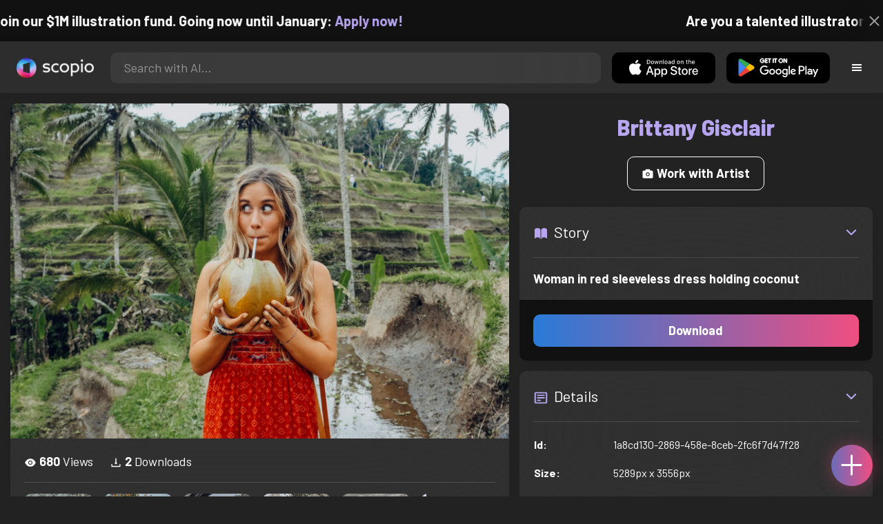

--- FILE ---
content_type: text/html; charset=utf-8
request_url: https://artist.scop.io/image/woman-in-red-sleeveless-dress-holding-coconut
body_size: 27498
content:
<!DOCTYPE html><html lang="en"><head><meta charSet="utf-8"/><meta name="viewport" content="width=device-width"/><meta name="theme-color" content="#222222"/><meta property="og:url" content="https://scop.io"/><meta property="og:type" content="website"/><link rel="icon" href="/logo@2x.png"/><title>Woman in red sleeveless dress holding coconut - Image from Brittany Gisclair - Scopio</title><meta name="robots" content="index,follow"/><meta name="description" content="Woman in red sleeveless dress holding coconut"/><meta property="og:title" content="Woman in red sleeveless dress holding coconut - Image from Brittany Gisclair - Scopio"/><meta property="og:description" content="Woman in red sleeveless dress holding coconut"/><meta property="og:image" content="https://images.scop.io/ffe1ba9c-b015-437e-abe8-93a283a0e371/1500-345f596e-6d79-497a-a7d5-c1799c6434d4.jpeg"/><meta property="og:image:alt" content="Woman in red sleeveless dress holding coconut"/><meta property="og:image:secure_url" content="https://images.scop.io/ffe1ba9c-b015-437e-abe8-93a283a0e371/1500-345f596e-6d79-497a-a7d5-c1799c6434d4.jpeg"/><meta property="og:image:width" content="5289"/><meta property="og:image:height" content="3556"/><meta name="next-head-count" content="16"/><meta name="facebook-domain-verification" content="p5w8w5jt8orna8f2x6hhn2hqosj9pt"/><script>
  !function(f,b,e,v,n,t,s)
  {if(f.fbq)return;n=f.fbq=function(){n.callMethod?
  n.callMethod.apply(n,arguments):n.queue.push(arguments)};
  if(!f._fbq)f._fbq=n;n.push=n;n.loaded=!0;n.version='2.0';
  n.queue=[];t=b.createElement(e);t.async=!0;
  t.src=v;s=b.getElementsByTagName(e)[0];
  s.parentNode.insertBefore(t,s)}(window, document,'script',
  'https://connect.facebook.net/en_US/fbevents.js');
  fbq('init', '372177889868976');
  fbq('track', 'PageView');
</script><noscript><img height="1" width="1" style="display:none" src="https://www.facebook.com/tr?id=372177889868976&amp;ev=PageView&amp;noscript=1"/></noscript><script>
  !function (w, d, t) {
    w.TiktokAnalyticsObject = t;
    var ttq = w[t] = w[t] || [];
    ttq.methods = ['page','track','identify','instances','debug','on','off','once','ready','setUserProperties','setVisitorProperties','reset'];
    ttq.setAndDefer = function (t, e) { t[e] = function () { t.push([e].concat(Array.prototype.slice.call(arguments, 0))); }; };
    for (var i = 0; i < ttq.methods.length; i++) ttq.setAndDefer(ttq, ttq.methods[i]);
    ttq.instance = function (t) { var e = ttq._i[t] || []; for (var n = 0; n < ttq.methods.length; n++) ttq.setAndDefer(e, ttq.methods[n]); return e; };
    ttq.load = function (e, n) { var i = 'https://analytics.tiktok.com/i18n/pixel/events.js'; ttq._t = ttq._t || {}; ttq._t[e] = +new Date(); ttq._o = ttq._o || {}; ttq._o[e] = n || {}; var o = d.createElement('script'); o.type = 'text/javascript'; o.async = true; o.src = i + '?sdkid=' + e + '&lib=' + t; var a = d.getElementsByTagName('script')[0]; a.parentNode.insertBefore(o, a); };
    ttq.load('D41N8QRC77U7N6DP7320');
    ttq.page();
  }(window, document, 'ttq');
</script><link rel="preload" href="/_next/static/media/727a5e5939c45715.p.woff2" as="font" type="font/woff2" crossorigin="anonymous"/><link rel="preload" href="/_next/static/media/da6e8409c2538de5.p.woff2" as="font" type="font/woff2" crossorigin="anonymous"/><link rel="preload" href="/_next/static/media/1ba0a863e6af8aeb.p.woff2" as="font" type="font/woff2" crossorigin="anonymous"/><link rel="preload" href="/_next/static/media/61d96c4884191721.p.woff2" as="font" type="font/woff2" crossorigin="anonymous"/><link rel="preload" href="/_next/static/media/b0bb26939bb40fdb.p.woff2" as="font" type="font/woff2" crossorigin="anonymous"/><link rel="preload" href="/_next/static/media/60c9b95e8d9e49be.p.woff2" as="font" type="font/woff2" crossorigin="anonymous"/><link rel="preload" href="/_next/static/media/6ad0344ed98ac2e9.p.woff2" as="font" type="font/woff2" crossorigin="anonymous"/><link rel="preload" href="/_next/static/media/cb8236635aff3c3e.p.woff2" as="font" type="font/woff2" crossorigin="anonymous"/><link rel="preload" href="/_next/static/media/b3a76c66cf7d6d7d.p.woff2" as="font" type="font/woff2" crossorigin="anonymous"/><link rel="preload" href="/_next/static/css/df714663431f7977.css" as="style"/><link rel="stylesheet" href="/_next/static/css/df714663431f7977.css" data-n-g=""/><noscript data-n-css=""></noscript><script defer="" nomodule="" src="/_next/static/chunks/polyfills-c67a75d1b6f99dc8.js"></script><script src="/_next/static/chunks/webpack-ec520ae71728b6e1.js" defer=""></script><script src="/_next/static/chunks/framework-5d22b1fdc4271279.js" defer=""></script><script src="/_next/static/chunks/main-9b9c71cc88868fb5.js" defer=""></script><script src="/_next/static/chunks/pages/_app-e50623b486dfb300.js" defer=""></script><script src="/_next/static/chunks/2e3a845b-5ca589b06021e372.js" defer=""></script><script src="/_next/static/chunks/ebc70433-02c1a2abe71d3e57.js" defer=""></script><script src="/_next/static/chunks/3a17f596-9e9dbc8d4817eada.js" defer=""></script><script src="/_next/static/chunks/69480c19-9e41bdcd443a9057.js" defer=""></script><script src="/_next/static/chunks/4577d2ec-0e8368e85494243e.js" defer=""></script><script src="/_next/static/chunks/2553-85ed9a54a38eda07.js" defer=""></script><script src="/_next/static/chunks/6729-3397ec207fe2e679.js" defer=""></script><script src="/_next/static/chunks/9153-e7dcc16371097056.js" defer=""></script><script src="/_next/static/chunks/4621-a9ad52f241cf47c7.js" defer=""></script><script src="/_next/static/chunks/3062-4a8a304c86d2b370.js" defer=""></script><script src="/_next/static/chunks/7848-9dc6a203ad021d5f.js" defer=""></script><script src="/_next/static/chunks/pages/image/%5Bhandle%5D-b45fabcf12369c2d.js" defer=""></script><script src="/_next/static/mYPkRnleGQzLEsFxI_91l/_buildManifest.js" defer=""></script><script src="/_next/static/mYPkRnleGQzLEsFxI_91l/_ssgManifest.js" defer=""></script><style data-styled="" data-styled-version="6.1.19">.faHhmg{padding:0px;}/*!sc*/
data-styled.g1[id="sc-85c25d-0"]{content:"faHhmg,"}/*!sc*/
.iKxwYt{padding-left:15px;padding-right:15px;width:100%;}/*!sc*/
data-styled.g2[id="sc-5323400-0"]{content:"iKxwYt,"}/*!sc*/
.hXwPwX{height:15px;min-height:15px;}/*!sc*/
data-styled.g3[id="sc-7a141d7-0"]{content:"hXwPwX,"}/*!sc*/
.brANfN{background-color:#222222;display:flex;justify-content:center;align-items:center;}/*!sc*/
data-styled.g4[id="sc-cc1b0b31-0"]{content:"brANfN,"}/*!sc*/
.lmAQss{width:100%;height:100%;border-radius:100%;background-size:cover;background-position:center;background-color:#FFFFFF22;}/*!sc*/
data-styled.g5[id="sc-cc1b0b31-1"]{content:"lmAQss,"}/*!sc*/
.dorytl{background-color:#2D2D2DAA;backdrop-filter:blur(100px);position:fixed;top:0px;bottom:0px;z-index:25000000;box-shadow:-1px 0px 10px #00000033;border-left:1px solid #ffffff0a;width:320px;max-width:100%;right:-320px;opacity:0;transition:right 300ms ease-in-out,opacity 300ms ease-in-out 300ms;overflow-y:scroll;overflow-x:hidden;scrollbar-width:none;-ms-overflow-style:none;}/*!sc*/
.dorytl::-webkit-scrollbar{width:0;height:0;}/*!sc*/
data-styled.g6[id="sc-2a0dd069-0"]{content:"dorytl,"}/*!sc*/
.jzjnAH{background-color:#00000066;position:fixed;top:0px;bottom:0px;left:0px;right:0px;z-index:20000000;transition:opacity 300ms ease-in-out;}/*!sc*/
data-styled.g9[id="sc-2a0dd069-3"]{content:"jzjnAH,"}/*!sc*/
.iTRjuW{cursor:pointer;margin:0px;width:30px;height:30px;border-radius:30px;display:flex;justify-content:center;align-items:center;border:none;background-color:transparent;color:#FFFFFF;}/*!sc*/
.iTRjuW:hover{background-color:#00000022;}/*!sc*/
.iTRjuW:active{transform:scale(0.95);}/*!sc*/
data-styled.g10[id="sc-2a0dd069-4"]{content:"iTRjuW,"}/*!sc*/
.cwnKJY{flex:1;display:flex;justify-content:center;align-items:center;font-weight:bold;}/*!sc*/
data-styled.g11[id="sc-2a0dd069-5"]{content:"cwnKJY,"}/*!sc*/
.kemofl{cursor:pointer;flex:1;text-align:center;font-weight:bold;padding:20px 10px;border-radius:10px;background-color:#00000000;}/*!sc*/
data-styled.g12[id="sc-243354b2-0"]{content:"kemofl,"}/*!sc*/
.hIjuny{background-color:#00000033;margin-bottom:10px;border-radius:80px;height:80px;width:80px;display:inline-flex;align-items:center;justify-content:center;font-size:60px;color:#FFFFFF99;box-shadow:0px 0px 0px 0px #B7A5EF;background-size:cover;background-position:center;transition:box-shadow 200ms ease-out;}/*!sc*/
data-styled.g13[id="sc-243354b2-1"]{content:"hIjuny,"}/*!sc*/
.daQMxJ{color:#B7A5EF;margin-bottom:8px;line-height:1;}/*!sc*/
data-styled.g14[id="sc-243354b2-2"]{content:"daQMxJ,"}/*!sc*/
.jbDYKT{line-height:1;font-size:small;}/*!sc*/
data-styled.g15[id="sc-243354b2-3"]{content:"jbDYKT,"}/*!sc*/
.fxefpp{position:absolute;padding:0px;left:0px;right:0px;}/*!sc*/
data-styled.g16[id="sc-3aa2150b-0"]{content:"fxefpp,"}/*!sc*/
.bndQHE{list-style:none;text-align:center;opacity:0;display:block;animation:djyxat 500ms ease forwards 0ms;}/*!sc*/
.eBQYJR{list-style:none;text-align:center;opacity:0;display:block;animation:djyxat 500ms ease forwards 50ms;}/*!sc*/
.ivAeUB{list-style:none;text-align:center;opacity:0;display:block;animation:djyxat 500ms ease forwards 100ms;}/*!sc*/
.xcXLc{list-style:none;text-align:center;opacity:0;display:block;animation:djyxat 500ms ease forwards 150ms;}/*!sc*/
.beBIFe{list-style:none;text-align:center;opacity:0;display:block;animation:djyxat 500ms ease forwards 200ms;}/*!sc*/
.gXHBQD{list-style:none;text-align:center;opacity:0;display:block;animation:djyxat 500ms ease forwards 250ms;}/*!sc*/
.blnDfD{list-style:none;text-align:center;opacity:0;display:block;animation:djyxat 500ms ease forwards 300ms;}/*!sc*/
.iKUzUS{list-style:none;text-align:center;opacity:0;display:block;animation:djyxat 500ms ease forwards 350ms;}/*!sc*/
.ijPXWM{list-style:none;text-align:center;opacity:0;display:block;animation:djyxat 500ms ease forwards 400ms;}/*!sc*/
.RzMtx{list-style:none;text-align:center;opacity:0;display:block;animation:djyxat 500ms ease forwards 450ms;}/*!sc*/
.iqBSxl{list-style:none;text-align:center;opacity:0;display:block;animation:djyxat 500ms ease forwards 500ms;}/*!sc*/
.Cbkis{list-style:none;text-align:center;opacity:0;display:block;animation:djyxat 500ms ease forwards 550ms;}/*!sc*/
.ZDwhO{list-style:none;text-align:center;opacity:0;display:block;animation:djyxat 500ms ease forwards 600ms;}/*!sc*/
.hcFOnT{list-style:none;text-align:center;opacity:0;display:block;animation:djyxat 500ms ease forwards 650ms;}/*!sc*/
.bgpqIn{list-style:none;text-align:center;opacity:0;display:block;animation:djyxat 500ms ease forwards 700ms;}/*!sc*/
.iHTJgS{list-style:none;text-align:center;opacity:0;display:none;}/*!sc*/
data-styled.g17[id="sc-3aa2150b-1"]{content:"bndQHE,eBQYJR,ivAeUB,xcXLc,beBIFe,gXHBQD,blnDfD,iKUzUS,ijPXWM,RzMtx,iqBSxl,Cbkis,ZDwhO,hcFOnT,bgpqIn,iHTJgS,"}/*!sc*/
.EDgof{width:100%;font-weight:bold;display:flex;justify-content:center;border-radius:10px;padding:15px 20px;cursor:pointer;transition:transform 200ms ease-in-out;color:#FFFFFF;z-index:100000000;}/*!sc*/
.EDgof:hover{background-color:#00000022;text-decoration:none!important;transform:scale(1.05);}/*!sc*/
.EDgof:active{transform:scale(0.95);}/*!sc*/
data-styled.g18[id="sc-3aa2150b-2"]{content:"EDgof,"}/*!sc*/
.ea-DUDc{position:relative;}/*!sc*/
data-styled.g19[id="sc-91da46db-0"]{content:"ea-DUDc,"}/*!sc*/
.gchIVB{display:flex;}/*!sc*/
data-styled.g20[id="sc-91da46db-1"]{content:"gchIVB,"}/*!sc*/
.RWUmz{padding:8px;position:absolute;top:0px;left:0px;right:0px;z-index:10000;height:75px;background-color:#2D2D2D;box-shadow:0px 1px 10px #00000011;}/*!sc*/
data-styled.g21[id="sc-61c3ad9e-0"]{content:"RWUmz,"}/*!sc*/
.gCbuSJ{display:flex;margin:auto;}/*!sc*/
data-styled.g22[id="sc-61c3ad9e-1"]{content:"gCbuSJ,"}/*!sc*/
.ciaGYn{height:75px;}/*!sc*/
data-styled.g23[id="sc-61c3ad9e-2"]{content:"ciaGYn,"}/*!sc*/
.jJYGrt{padding:8px;display:flex;align-items:center;}/*!sc*/
data-styled.g24[id="sc-61c3ad9e-3"]{content:"jJYGrt,"}/*!sc*/
.eGTUmr{padding:8px;flex:1;justify-content:center;align-items:center;}/*!sc*/
data-styled.g25[id="sc-61c3ad9e-4"]{content:"eGTUmr,"}/*!sc*/
.eotbmb{padding:8px;display:flex;align-items:center;}/*!sc*/
data-styled.g26[id="sc-61c3ad9e-5"]{content:"eotbmb,"}/*!sc*/
.ddbelh{display:flex;align-items:center;width:0px;display:flex;justify-content:center;align-items:center;overflow:hidden;transition:width 300ms ease;}/*!sc*/
data-styled.g27[id="sc-61c3ad9e-6"]{content:"ddbelh,"}/*!sc*/
.bbriCt{padding:8px;display:flex;align-items:center;}/*!sc*/
data-styled.g28[id="sc-61c3ad9e-7"]{content:"bbriCt,"}/*!sc*/
.iJlStX{display:flex;flex:1;height:100%;}/*!sc*/
data-styled.g29[id="sc-61c3ad9e-8"]{content:"iJlStX,"}/*!sc*/
.iVwcPA{display:flex;flex:1;padding:10px 20px;border-radius:10px;border:none;height:100%;outline:none;}/*!sc*/
.iVwcPA:focus{transform:300ms ease-in-out;box-shadow:0px 0px 0px 3px #B7A5EF66;}/*!sc*/
data-styled.g30[id="sc-61c3ad9e-9"]{content:"iVwcPA,"}/*!sc*/
.gUZfSM{width:150px;height:100%!important;background-color:black;border-radius:10px;border:none;color:white;cursor:pointer;}/*!sc*/
data-styled.g31[id="sc-61c3ad9e-10"]{content:"gUZfSM,"}/*!sc*/
.iNcWot{height:100%;width:45px;aspect-ratio:1;display:flex;justify-content:center;align-items:center;cursor:pointer;}/*!sc*/
.iNcWot:hover{opacity:0.8;}/*!sc*/
.iNcWot:active{opacity:0.5;}/*!sc*/
data-styled.g32[id="sc-61c3ad9e-11"]{content:"iNcWot,"}/*!sc*/
.LdvNM{display:flex;flex-direction:column;min-height:100vh;}/*!sc*/
data-styled.g33[id="sc-c6ac3502-0"]{content:"LdvNM,"}/*!sc*/
.drdvVd{font-weight:bold;border-radius:10px;padding:10px 20px;font-size:18px;width:none;border:none;pointer-events:auto;opacity:1;transition:opacity 200ms;}/*!sc*/
.drdvVd.glass-button{background:rgba(255, 255, 255, 0.1);backdrop-filter:blur(10px);-webkit-backdrop-filter:blur(10px);border:1px solid rgba(255, 255, 255, 0.2);box-shadow:0 2px 8px rgba(0, 0, 0, 0.2);color:#FFFFFF;}/*!sc*/
.drdvVd.glass-button:hover{background:rgba(255, 255, 255, 0.15);box-shadow:0 4px 12px rgba(0, 0, 0, 0.3);}/*!sc*/
.drdvVd.glass-button:active{box-shadow:0 2px 8px rgba(0, 0, 0, 0.2);}/*!sc*/
.fzsXKb{font-weight:bold;border-radius:10px;padding:10px 20px;font-size:18px;width:100%;border:none;pointer-events:auto;opacity:1;transition:opacity 200ms;}/*!sc*/
.fzsXKb.glass-button{background:rgba(255, 255, 255, 0.1);backdrop-filter:blur(10px);-webkit-backdrop-filter:blur(10px);border:1px solid rgba(255, 255, 255, 0.2);box-shadow:0 2px 8px rgba(0, 0, 0, 0.2);color:#FFFFFF;}/*!sc*/
.fzsXKb.glass-button:hover{background:rgba(255, 255, 255, 0.15);box-shadow:0 4px 12px rgba(0, 0, 0, 0.3);}/*!sc*/
.fzsXKb.glass-button:active{box-shadow:0 2px 8px rgba(0, 0, 0, 0.2);}/*!sc*/
data-styled.g34[id="sc-e74385ac-0"]{content:"drdvVd,fzsXKb,"}/*!sc*/
.jiWIKP{border:none;color:white;background-size:100%;background-image:linear-gradient(to right, #287BD7, #EF4E81);pointer-events:auto;animation:none;transition:background-size 0.5s ease-in-out,opacity 500ms!important;}/*!sc*/
@keyframes buttonLoadingAnimation{0%{box-shadow:0px 0px 30px -15px #EF4E81;background-size:100%;}50%{box-shadow:0px 0px 30px -15px #287BD7;background-size:150%;}100%{box-shadow:0px 0px 30px -15px #EF4E81;background-size:100%;}}/*!sc*/
@keyframes buttonHoverAnimation{0%{background-size:100%;}100%{background-size:150%;}}/*!sc*/
@keyframes buttonActiveAnimation{0%{background-size:150%;}100%{background-size:100%;}}/*!sc*/
.jiWIKP:hover{animation:buttonHoverAnimation 0.5s forwards;}/*!sc*/
.jiWIKP:active{animation:buttonActiveAnimation 0.25s forwards;}/*!sc*/
data-styled.g35[id="sc-e74385ac-1"]{content:"jiWIKP,"}/*!sc*/
.EGEqQ{border:1px solid #FFFFFF;color:#FFFFFF;background-color:transparent;transition:background-color 200ms,color 200ms;}/*!sc*/
.EGEqQ:hover{background-color:#FFFFFF33;color:#FFFFFF;}/*!sc*/
.EGEqQ:active{background-color:#FFFFFF44;color:#FFFFFF;}/*!sc*/
data-styled.g37[id="sc-e74385ac-3"]{content:"EGEqQ,"}/*!sc*/
html{scroll-behavior:smooth;}/*!sc*/
body{background-color:#222222;color:#FFFFFF;position:relative;}/*!sc*/
a{color:#B7A5EF;text-decoration:none!important;}/*!sc*/
a:hover{color:#B7A5EFCC;text-decoration:underline!important;}/*!sc*/
.text-primary{color:#B7A5EF!important;}/*!sc*/
.text-secondary{color:#EF4E81!important;}/*!sc*/
.card{backdrop-filter:blur(100px)!important;background-color:#FFFFFF11!important;border-radius:10px!important;border:none!important;box-shadow:0px 2px 12px -11px black!important;}/*!sc*/
.card-img{border-radius:10px 10px 0px 0px!important;}/*!sc*/
.card-header{border-radius:10px 10px 0px 0px!important;background-color:#2D2D2D!important;padding:20px!important;}/*!sc*/
.card-body{padding:20px!important;}/*!sc*/
.card-footer{border-radius:0px 0px 10px 10px!important;padding:20px!important;}/*!sc*/
table{background-color:transparent!important;}/*!sc*/
.modal-content{height:auto!important;margin:auto!important;}/*!sc*/
.cursor-pointer{cursor:pointer!important;}/*!sc*/
.text-color{color:#B7A5EF!important;}/*!sc*/
.text-muted{color:#FFFFFF99!important;}/*!sc*/
.scp-shadow{box-shadow:0px 5px 10px -10px black!important;}/*!sc*/
.scp-shadow-hover:hover{box-shadow:0px 5px 15px -10px black!important;}/*!sc*/
input:not([type="checkbox"]),select,textarea{appearance:none;-webkit-appearance:none;width:100%;color:#FFFFFF!important;background-color:#FFFFFF11!important;backdrop-filter:blur(100px);font-size:18px!important;display:flex;flex:1;padding:10px 20px!important;border:none!important;border-radius:10px!important;outline:none;transform:300ms ease-in-out!important;-ms-overflow-style:none;}/*!sc*/
input:not([type="checkbox"]):focus,select:focus,textarea:focus{transform:300ms ease-in-out!important;box-shadow:0px 0px 0px 3px #B7A5EF66!important;}/*!sc*/
input:not([type="checkbox"])::-webkit-scrollbar,select::-webkit-scrollbar,textarea::-webkit-scrollbar{width:0;height:0;}/*!sc*/
::placeholder{color:#FFFFFF77!important;}/*!sc*/
::-ms-input-placeholder{color:#FFFFFF77!important;}/*!sc*/
select.placeholder-selected{color:#FFFFFF77!important;}/*!sc*/
#nprogress .bar{background-color:#287BD7!important;background:linear-gradient(to right, #287BD7, #EF4E81);height:4px;border-radius:4px;z-index:100000000;}/*!sc*/
@media only screen and (max-width: 600px){#nprogress .bar{height:3px;border-radius:3px;}}/*!sc*/
#nprogress .peg{height:100%;width:40px;border-radius:100px;background:linear-gradient(to right, #FFFFFF00, #FFFFFFFF);box-shadow:2px 0px 2px 0px #FFFFFFAA;transform:rotate(0);}/*!sc*/
.multiple-values-highlight{font-weight:bold!important;text-shadow:0px 0px 10px #EF4E8199!important;}/*!sc*/
.modal-content{border-radius:10px!important;background-color:#2D2D2D!important;border:none;}/*!sc*/
.modal-header{border-bottom:1px solid #FFFFFF11;}/*!sc*/
.modal-open{overflow-y:scroll!important;overflow-x:hidden!important;padding-right:0px!important;scrollbar-width:none!important;}/*!sc*/
.text-danger{color:tomato!important;}/*!sc*/
iframe{right:600px!important;}/*!sc*/
data-styled.g40[id="sc-global-enBoQG1"]{content:"sc-global-enBoQG1,"}/*!sc*/
.cMdFnI{margin-top:auto;background-color:#111111;color:white;}/*!sc*/
data-styled.g41[id="sc-7b3f34a6-0"]{content:"cMdFnI,"}/*!sc*/
.oVxTl{padding:40px;background-color:#2D2D2D;}/*!sc*/
data-styled.g42[id="sc-7b3f34a6-1"]{content:"oVxTl,"}/*!sc*/
.gfMIgv{padding:40px;}/*!sc*/
data-styled.g43[id="sc-7b3f34a6-2"]{content:"gfMIgv,"}/*!sc*/
.fhyDSO{list-style:none;padding:0px;}/*!sc*/
data-styled.g44[id="sc-7b3f34a6-3"]{content:"fhyDSO,"}/*!sc*/
.cpQKOv{margin-bottom:10px;font-size:16px;}/*!sc*/
data-styled.g45[id="sc-7b3f34a6-4"]{content:"cpQKOv,"}/*!sc*/
.hsEgE{width:100%;background:none!important;background-color:#000000!important;}/*!sc*/
.hsEgE:hover{background-color:#000000dd!important;}/*!sc*/
.hsEgE:active{background-color:#000000!important;}/*!sc*/
data-styled.g46[id="sc-7b3f34a6-5"]{content:"hsEgE,"}/*!sc*/
.fZBia-D{position:fixed;width:60px;height:60px;right:15px;bottom:15px;z-index:1000000000;}/*!sc*/
data-styled.g58[id="sc-8f091726-0"]{content:"fZBia-D,"}/*!sc*/
.jCYQRG{user-select:none;width:100%;height:100%;border-radius:60px;box-shadow:0px 0px 30px -10px #EF4E81;display:flex;justify-content:center;align-items:center;cursor:pointer;transition:500ms;background-image:linear-gradient(to right, #287BD7 -50%, #EF4E81 100%);}/*!sc*/
@keyframes buttonHoverAnimation{0%{background-image:linear-gradient(to right, #287BD7 -50%, #EF4E81 100%);}100%{background-image:linear-gradient(to right, #287BD7 -100%, #EF4E81 100%);}}/*!sc*/
@keyframes buttonActiveAnimation{0%{background-size:100%;}100%{background-size:150%;}}/*!sc*/
.jCYQRG:hover{animation:buttonHoverAnimation 1s forwards;}/*!sc*/
.jCYQRG:active{animation:buttonActiveAnimation 1s forwards;}/*!sc*/
data-styled.g59[id="sc-8f091726-1"]{content:"jCYQRG,"}/*!sc*/
.gOINkQ{position:absolute;transition:200ms;z-index:-1;bottom:30px;right:30px;transform:scale(
		0
	);background-color:#2D2D2DAA;box-shadow:0px 2px 10px #222222;backdrop-filter:blur(50px);padding:15px;border-radius:10px;border:1px solid #FFFFFF11;transform-origin:100% 100%;width:200px;}/*!sc*/
data-styled.g60[id="sc-8f091726-2"]{content:"gOINkQ,"}/*!sc*/
.bKszla{padding:5px 10px;font-size:20px;text-align:center;border-radius:5px;cursor:pointer;}/*!sc*/
.bKszla:hover{background-color:#B7A5EF66;}/*!sc*/
data-styled.g61[id="sc-8f091726-3"]{content:"bKszla,"}/*!sc*/
.bSeYcd{transform:translateY(-2px);opacity:0.4;margin-right:5px;}/*!sc*/
data-styled.g62[id="sc-8f091726-4"]{content:"bSeYcd,"}/*!sc*/
.exvZzg{transform:translateY(-2px);opacity:0.4;margin-right:5px;}/*!sc*/
data-styled.g63[id="sc-8f091726-5"]{content:"exvZzg,"}/*!sc*/
.jFTCIH{transform:translateY(-2px);opacity:0.4;margin-right:5px;}/*!sc*/
data-styled.g64[id="sc-8f091726-6"]{content:"jFTCIH,"}/*!sc*/
.cNXQtV{background-color:#111111;position:absolute;height:60px;top:-60px;width:100%;color:white;display:flex;justify-content:center;align-items:center;font-weight:bold;font-size:20px;font-size:clamp(16px, 2vw, 20px);overflow:hidden;}/*!sc*/
data-styled.g65[id="sc-dc8bafc0-0"]{content:"cNXQtV,"}/*!sc*/
.dmRoff{box-shadow:0px 0px 10px 10px #111111;position:absolute;z-index:1000000;background-color:#111111;right:0px;top:0px;bottom:0px;display:flex;justify-content:center;align-items:center;aspect-ratio:1;cursor:pointer;color:#ffffff99;}/*!sc*/
.dmRoff:hover{color:#ffffffff;}/*!sc*/
.dmRoff:active{color:#ffffff99;}/*!sc*/
data-styled.g66[id="sc-dc8bafc0-1"]{content:"dmRoff,"}/*!sc*/
.bmGnQc{width:15px;min-width:15px;}/*!sc*/
data-styled.g71[id="sc-e74d31c1-0"]{content:"bmGnQc,"}/*!sc*/
.fmCQnc{width:100%;padding:0px 15px;display:flex;overflow-y:hidden;}/*!sc*/
.fmCQnc::-webkit-scrollbar{width:0.5rem;height:0px;}/*!sc*/
data-styled.g76[id="sc-837fd64e-0"]{content:"fmCQnc,"}/*!sc*/
.kuYKRb{display:flex;}/*!sc*/
data-styled.g77[id="sc-7362d475-0"]{content:"kuYKRb,"}/*!sc*/
.kXJAxR{flex:1;display:flex;align-items:center;}/*!sc*/
data-styled.g78[id="sc-7362d475-1"]{content:"kXJAxR,"}/*!sc*/
.kjIZGG{display:flex;align-items:center;}/*!sc*/
data-styled.g79[id="sc-7362d475-2"]{content:"kjIZGG,"}/*!sc*/
.bHpYgc{cursor:pointer;display:block;font-size:18px;padding:5px;border-radius:10px;transition:100ms linear;}/*!sc*/
.bHpYgc:hover{background-color:#00000011;}/*!sc*/
.bHpYgc:active{opacity:0.75;}/*!sc*/
data-styled.g80[id="sc-7362d475-3"]{content:"bHpYgc,"}/*!sc*/
.fdCkFA{cursor:pointer;font-size:22px;display:flex;justify-content:center;align-items:center;user-select:none;margin:0px 20px;padding:20px 0px;transition:border-bottom-color 200ms linear;border-bottom:1px solid #FFFFFF22;}/*!sc*/
data-styled.g81[id="sc-4ab6291e-0"]{content:"fdCkFA,"}/*!sc*/
.dBnGjF{border:solid 1px #FFFFFF99;color:#FFFFFF99;font-size:18px;display:inline-flex;border-radius:10px;padding:8px 16px;margin:2px;transition:100ms linear;cursor:pointer;}/*!sc*/
.dBnGjF:hover{text-decoration:none!important;background-color:#FFFFFF99;color:#222222;}/*!sc*/
data-styled.g88[id="sc-479b0573-0"]{content:"dBnGjF,"}/*!sc*/
.jPcaMP{display:flex;}/*!sc*/
data-styled.g89[id="sc-21f684f7-0"]{content:"jPcaMP,"}/*!sc*/
.iAVOUX{width:100%;display:flex;overflow-y:scroll;position:relative;}/*!sc*/
.iAVOUX::-webkit-scrollbar{width:0rem;height:0px;}/*!sc*/
data-styled.g90[id="sc-21f684f7-1"]{content:"iAVOUX,"}/*!sc*/
.bRjyxA{background-color:#FFFFFF11;background-image:url(https://images.scop.io/e8eb482b-5123-4802-9169-c9ed9e948f0b/320-4c6ef4b1-903d-4df7-bedd-19424fe0c6a5.jpeg);border-radius:10px;background-position:center;background-size:cover;min-width:100px;width:100px;height:100px;object-fit:cover;margin:0px;}/*!sc*/
.eWsknS{background-color:#FFFFFF11;background-image:url(https://images.scop.io/ffe1ba9c-b015-437e-abe8-93a283a0e371/320-b8a01619-6753-4447-87df-3a61be57141e.jpeg);border-radius:10px;background-position:center;background-size:cover;min-width:100px;width:100px;height:100px;object-fit:cover;margin:0px;}/*!sc*/
.dPrDxT{background-color:#FFFFFF11;background-image:url(https://images.scop.io/f713530f-cf18-4039-b64a-e21e675da806/320-07403131-36ec-471d-8279-e5e73ad91ce2.jpeg);border-radius:10px;background-position:center;background-size:cover;min-width:100px;width:100px;height:100px;object-fit:cover;margin:0px;}/*!sc*/
.htxsBw{background-color:#FFFFFF11;background-image:url(https://images.scop.io/f713530f-cf18-4039-b64a-e21e675da806/320-dd41ebc1-41e5-4bb2-bcfd-f5fe8086d6ad.jpeg);border-radius:10px;background-position:center;background-size:cover;min-width:100px;width:100px;height:100px;object-fit:cover;margin:0px;}/*!sc*/
.jqtDHo{background-color:#FFFFFF11;background-image:url(https://images.scop.io/e8eb482b-5123-4802-9169-c9ed9e948f0b/320-78e70d23-40d0-4832-9540-c51fa0d9d243.jpeg);border-radius:10px;background-position:center;background-size:cover;min-width:100px;width:100px;height:100px;object-fit:cover;margin:0px;}/*!sc*/
.fGwJGe{background-color:#FFFFFF11;background-image:url(https://images.scop.io/ffe1ba9c-b015-437e-abe8-93a283a0e371/320-c0038f57-c5f9-4ec7-a71e-ea3b9715dae5.jpeg);border-radius:10px;background-position:center;background-size:cover;min-width:100px;width:100px;height:100px;object-fit:cover;margin:0px;}/*!sc*/
.buDWQY{background-color:#FFFFFF11;background-image:url(https://images.scop.io/f713530f-cf18-4039-b64a-e21e675da806/320-885492f9-d972-437a-a568-a86674c76043.jpeg);border-radius:10px;background-position:center;background-size:cover;min-width:100px;width:100px;height:100px;object-fit:cover;margin:0px;}/*!sc*/
.eaxznv{background-color:#FFFFFF11;background-image:url(https://images.scop.io/ffe1ba9c-b015-437e-abe8-93a283a0e371/320-2805c8b5-1d95-425b-b392-11e9ffd00a9d.jpeg);border-radius:10px;background-position:center;background-size:cover;min-width:100px;width:100px;height:100px;object-fit:cover;margin:0px;}/*!sc*/
.bRjJNO{background-color:#FFFFFF11;background-image:url(https://images.scop.io/ffe1ba9c-b015-437e-abe8-93a283a0e371/320-345f596e-6d79-497a-a7d5-c1799c6434d4.jpeg);border-radius:10px;background-position:center;background-size:cover;min-width:100px;width:100px;height:100px;object-fit:cover;margin:0px;}/*!sc*/
.njwTA{background-color:#FFFFFF11;background-image:url(https://images.scop.io/f713530f-cf18-4039-b64a-e21e675da806/320-316bc435-0c9a-498f-8e02-265d6461e679.jpeg);border-radius:10px;background-position:center;background-size:cover;min-width:100px;width:100px;height:100px;object-fit:cover;margin:0px;}/*!sc*/
.gTnjqg{background-color:#FFFFFF11;background-image:url(https://images.scop.io/e8eb482b-5123-4802-9169-c9ed9e948f0b/320-684916bf-745f-4e1d-94f6-dfedcf868378.jpeg);border-radius:10px;background-position:center;background-size:cover;min-width:100px;width:100px;height:100px;object-fit:cover;margin:0px;}/*!sc*/
.jlUXsX{background-color:#FFFFFF11;background-image:url(https://images.scop.io/e8eb482b-5123-4802-9169-c9ed9e948f0b/320-91839b50-b084-4236-bcb5-a9a215a34c06.jpeg);border-radius:10px;background-position:center;background-size:cover;min-width:100px;width:100px;height:100px;object-fit:cover;margin:0px;}/*!sc*/
.GNCUL{background-color:#FFFFFF11;background-image:url(https://images.scop.io/ffe1ba9c-b015-437e-abe8-93a283a0e371/320-737bcd3b-3e83-47f3-87af-82ecf0dbc930.jpeg);border-radius:10px;background-position:center;background-size:cover;min-width:100px;width:100px;height:100px;object-fit:cover;margin:0px;}/*!sc*/
.gaedWQ{background-color:#FFFFFF11;background-image:url(https://images.scop.io/e8eb482b-5123-4802-9169-c9ed9e948f0b/320-4b212880-1ecf-4cef-b116-64f5a11a9a17.jpeg);border-radius:10px;background-position:center;background-size:cover;min-width:100px;width:100px;height:100px;object-fit:cover;margin:0px;}/*!sc*/
.jImkVx{background-color:#FFFFFF11;background-image:url(https://images.scop.io/f713530f-cf18-4039-b64a-e21e675da806/320-cf8daff4-f132-4bda-8630-4c4f887110d2.jpeg);border-radius:10px;background-position:center;background-size:cover;min-width:100px;width:100px;height:100px;object-fit:cover;margin:0px;}/*!sc*/
.gnSPrT{background-color:#FFFFFF11;background-image:url(https://images.scop.io/ffe1ba9c-b015-437e-abe8-93a283a0e371/320-bbd44d42-f90d-4f1e-a95a-d06d1aa297ed.jpeg);border-radius:10px;background-position:center;background-size:cover;min-width:100px;width:100px;height:100px;object-fit:cover;margin:0px;}/*!sc*/
.inifBT{background-color:#FFFFFF11;background-image:url(https://images.scop.io/ffe1ba9c-b015-437e-abe8-93a283a0e371/320-f1a44825-1cd9-4065-9dac-0c1203790521.jpeg);border-radius:10px;background-position:center;background-size:cover;min-width:100px;width:100px;height:100px;object-fit:cover;margin:0px;}/*!sc*/
.cPcEtI{background-color:#FFFFFF11;background-image:url(https://images.scop.io/ffe1ba9c-b015-437e-abe8-93a283a0e371/320-0a9cb44b-e152-4bca-acfe-2b97d5db6198.jpeg);border-radius:10px;background-position:center;background-size:cover;min-width:100px;width:100px;height:100px;object-fit:cover;margin:0px;}/*!sc*/
.kzyAmV{background-color:#FFFFFF11;background-image:url(https://images.scop.io/ffe1ba9c-b015-437e-abe8-93a283a0e371/320-8842c926-1dcb-4f44-b5cd-40c0ded1f4e9.jpeg);border-radius:10px;background-position:center;background-size:cover;min-width:100px;width:100px;height:100px;object-fit:cover;margin:0px;}/*!sc*/
.hVmDAB{background-color:#FFFFFF11;background-image:url(https://images.scop.io/ffe1ba9c-b015-437e-abe8-93a283a0e371/320-dc15d4ac-f6db-4dc3-9f05-5c429e860b02.jpeg);border-radius:10px;background-position:center;background-size:cover;min-width:100px;width:100px;height:100px;object-fit:cover;margin:0px;}/*!sc*/
.kYBdBx{background-color:#FFFFFF11;background-image:url(https://images.scop.io/ffe1ba9c-b015-437e-abe8-93a283a0e371/320-4456202e-9c9c-4a73-b1d9-65edc1ae1892.jpeg);border-radius:10px;background-position:center;background-size:cover;min-width:100px;width:100px;height:100px;object-fit:cover;margin:0px;}/*!sc*/
.klKAHK{background-color:#FFFFFF11;background-image:url(https://images.scop.io/f713530f-cf18-4039-b64a-e21e675da806/320-a1ae08b1-3077-4b10-a0bf-bed64d7cfe5b.jpeg);border-radius:10px;background-position:center;background-size:cover;min-width:100px;width:100px;height:100px;object-fit:cover;margin:0px;}/*!sc*/
.jLwImw{background-color:#FFFFFF11;background-image:url(https://images.scop.io/ffe1ba9c-b015-437e-abe8-93a283a0e371/320-4078ac69-673e-4e1e-b55e-5328c119d281.jpeg);border-radius:10px;background-position:center;background-size:cover;min-width:100px;width:100px;height:100px;object-fit:cover;margin:0px;}/*!sc*/
data-styled.g91[id="sc-21f684f7-2"]{content:"bRjyxA,eWsknS,dPrDxT,htxsBw,jqtDHo,fGwJGe,buDWQY,eaxznv,bRjJNO,njwTA,gTnjqg,jlUXsX,GNCUL,gaedWQ,jImkVx,gnSPrT,inifBT,cPcEtI,kzyAmV,hVmDAB,kYBdBx,klKAHK,jLwImw,"}/*!sc*/
.qIZzU{font-weight:bold;display:inline-flex;justify-content:center;align-items:center;text-align:center;width:100px;height:100px;margin:0px;}/*!sc*/
.qIZzU:hover{text-decoration:none!important;background-color:#FFFFFF11;}/*!sc*/
data-styled.g93[id="sc-21f684f7-4"]{content:"qIZzU,"}/*!sc*/
.bbJYGp{color:#FFFFFF99;}/*!sc*/
data-styled.g94[id="sc-675b7ee6-0"]{content:"bbJYGp,"}/*!sc*/
.kwKbPK{max-height:400px;overflow:scroll;overflow-x:hidden;box-sizing:border-box;}/*!sc*/
.kwKbPK ::-webkit-scrollbar{display:none;}/*!sc*/
.kwKbPK>:last-child{margin-bottom:0px!important;}/*!sc*/
data-styled.g104[id="sc-c81bfea-0"]{content:"kwKbPK,"}/*!sc*/
.brfWed{background-color:#111111!important;color:white;}/*!sc*/
data-styled.g105[id="sc-c81bfea-1"]{content:"brfWed,"}/*!sc*/
@keyframes djyxat{0%{opacity:0;transform:translateX(400px);}100%{opacity:1;transform:translateX(0);}}/*!sc*/
data-styled.g107[id="sc-keyframes-djyxat"]{content:"djyxat,"}/*!sc*/
</style></head><body><div id="__next"><noscript><img height="1" width="1" style="display:none" src="https://www.facebook.com/tr?id=372177889868976&amp;ev=PageView&amp;noscript=1" alt=""/></noscript><div class="sc-c6ac3502-0 LdvNM __className_70f77c"><header class="sc-61c3ad9e-0 RWUmz"><div style="max-width:100%;margin:auto;width:100%" class=""><div class="sc-61c3ad9e-1 gCbuSJ"><div class="sc-61c3ad9e-3 jJYGrt"><a class="p-2" href="/"><img alt="Scopio Logo" srcSet="/_next/image?url=%2Fscopio-white%402x.png&amp;w=128&amp;q=75 1x, /_next/image?url=%2Fscopio-white%402x.png&amp;w=256&amp;q=75 2x" src="/_next/image?url=%2Fscopio-white%402x.png&amp;w=256&amp;q=75" width="112" height="28.8" decoding="async" data-nimg="1" class="d-none d-sm-flex cursor-pointer" loading="lazy" style="color:transparent"/><img alt="Scopio Logo" srcSet="/_next/image?url=%2Flogo%402x.png&amp;w=32&amp;q=75 1x, /_next/image?url=%2Flogo%402x.png&amp;w=64&amp;q=75 2x" src="/_next/image?url=%2Flogo%402x.png&amp;w=64&amp;q=75" width="28.8" height="28.8" decoding="async" data-nimg="1" class="d-flex d-sm-none cursor-pointer" loading="lazy" style="color:transparent"/></a></div><div class="sc-61c3ad9e-4 eGTUmr"><form class="sc-61c3ad9e-8 iJlStX"><input id="search-input" type="text" placeholder="Search with AI..." class="sc-61c3ad9e-9 iVwcPA"/></form></div><div class="sc-61c3ad9e-5 eotbmb d-none d-lg-flex"><button id="download-app-ios" class="sc-61c3ad9e-10 gUZfSM"><svg id="livetype" xmlns="http://www.w3.org/2000/svg" width="119.66407" height="40" viewBox="0 0 119.66407 40"><g><g id="_Group_" data-name="&lt;Group&gt;"><g id="_Group_2" data-name="&lt;Group&gt;"><g id="_Group_3" data-name="&lt;Group&gt;"><path id="_Path_" data-name="&lt;Path&gt;" d="M24.76888,20.30068a4.94881,4.94881,0,0,1,2.35656-4.15206,5.06566,5.06566,0,0,0-3.99116-2.15768c-1.67924-.17626-3.30719,1.00483-4.1629,1.00483-.87227,0-2.18977-.98733-3.6085-.95814a5.31529,5.31529,0,0,0-4.47292,2.72787c-1.934,3.34842-.49141,8.26947,1.3612,10.97608.9269,1.32535,2.01018,2.8058,3.42763,2.7533,1.38706-.05753,1.9051-.88448,3.5794-.88448,1.65876,0,2.14479.88448,3.591.8511,1.48838-.02416,2.42613-1.33124,3.32051-2.66914a10.962,10.962,0,0,0,1.51842-3.09251A4.78205,4.78205,0,0,1,24.76888,20.30068Z" fill="white"></path><path id="_Path_2" data-name="&lt;Path&gt;" d="M22.03725,12.21089a4.87248,4.87248,0,0,0,1.11452-3.49062,4.95746,4.95746,0,0,0-3.20758,1.65961,4.63634,4.63634,0,0,0-1.14371,3.36139A4.09905,4.09905,0,0,0,22.03725,12.21089Z" fill="white"></path></g></g><g><path d="M42.30227,27.13965h-4.7334l-1.13672,3.35645H34.42727l4.4834-12.418h2.083l4.4834,12.418H43.438ZM38.0591,25.59082h3.752l-1.84961-5.44727h-.05176Z" fill="white"></path><path d="M55.15969,25.96973c0,2.81348-1.50586,4.62109-3.77832,4.62109a3.0693,3.0693,0,0,1-2.84863-1.584h-.043v4.48438h-1.8584V21.44238H48.4302v1.50586h.03418a3.21162,3.21162,0,0,1,2.88281-1.60059C53.645,21.34766,55.15969,23.16406,55.15969,25.96973Zm-1.91016,0c0-1.833-.94727-3.03809-2.39258-3.03809-1.41992,0-2.375,1.23047-2.375,3.03809,0,1.82422.95508,3.0459,2.375,3.0459C52.30227,29.01563,53.24953,27.81934,53.24953,25.96973Z" fill="white"></path><path d="M65.12453,25.96973c0,2.81348-1.50586,4.62109-3.77832,4.62109a3.0693,3.0693,0,0,1-2.84863-1.584h-.043v4.48438h-1.8584V21.44238H58.395v1.50586h.03418A3.21162,3.21162,0,0,1,61.312,21.34766C63.60988,21.34766,65.12453,23.16406,65.12453,25.96973Zm-1.91016,0c0-1.833-.94727-3.03809-2.39258-3.03809-1.41992,0-2.375,1.23047-2.375,3.03809,0,1.82422.95508,3.0459,2.375,3.0459C62.26711,29.01563,63.21438,27.81934,63.21438,25.96973Z" fill="white"></path><path d="M71.71047,27.03613c.1377,1.23145,1.334,2.04,2.96875,2.04,1.56641,0,2.69336-.80859,2.69336-1.91895,0-.96387-.67969-1.541-2.28906-1.93652l-1.60937-.3877c-2.28027-.55078-3.33887-1.61719-3.33887-3.34766,0-2.14258,1.86719-3.61426,4.51855-3.61426,2.624,0,4.42285,1.47168,4.4834,3.61426h-1.876c-.1123-1.23926-1.13672-1.9873-2.63379-1.9873s-2.52148.75684-2.52148,1.8584c0,.87793.6543,1.39453,2.25488,1.79l1.36816.33594c2.54785.60254,3.60645,1.626,3.60645,3.44238,0,2.32324-1.85059,3.77832-4.79395,3.77832-2.75391,0-4.61328-1.4209-4.7334-3.667Z" fill="white"></path><path d="M83.34621,19.2998v2.14258h1.72168v1.47168H83.34621v4.99121c0,.77539.34473,1.13672,1.10156,1.13672a5.80752,5.80752,0,0,0,.61133-.043v1.46289a5.10351,5.10351,0,0,1-1.03223.08594c-1.833,0-2.54785-.68848-2.54785-2.44434V22.91406H80.16262V21.44238H81.479V19.2998Z" fill="white"></path><path d="M86.065,25.96973c0-2.84863,1.67773-4.63867,4.29395-4.63867,2.625,0,4.29492,1.79,4.29492,4.63867,0,2.85645-1.66113,4.63867-4.29492,4.63867C87.72609,30.6084,86.065,28.82617,86.065,25.96973Zm6.69531,0c0-1.9541-.89551-3.10742-2.40137-3.10742s-2.40039,1.16211-2.40039,3.10742c0,1.96191.89453,3.10645,2.40039,3.10645S92.76027,27.93164,92.76027,25.96973Z" fill="white"></path><path d="M96.18606,21.44238h1.77246v1.541h.043a2.1594,2.1594,0,0,1,2.17773-1.63574,2.86616,2.86616,0,0,1,.63672.06934v1.73828a2.59794,2.59794,0,0,0-.835-.1123,1.87264,1.87264,0,0,0-1.93652,2.083v5.37012h-1.8584Z" fill="white"></path><path d="M109.3843,27.83691c-.25,1.64355-1.85059,2.77148-3.89844,2.77148-2.63379,0-4.26855-1.76465-4.26855-4.5957,0-2.83984,1.64355-4.68164,4.19043-4.68164,2.50488,0,4.08008,1.7207,4.08008,4.46582v.63672h-6.39453v.1123a2.358,2.358,0,0,0,2.43555,2.56445,2.04834,2.04834,0,0,0,2.09082-1.27344Zm-6.28223-2.70215h4.52637a2.1773,2.1773,0,0,0-2.2207-2.29785A2.292,2.292,0,0,0,103.10207,25.13477Z" fill="white"></path></g></g></g><g id="_Group_4" data-name="&lt;Group&gt;"><g><path d="M37.82619,8.731a2.63964,2.63964,0,0,1,2.80762,2.96484c0,1.90625-1.03027,3.002-2.80762,3.002H35.67092V8.731Zm-1.22852,5.123h1.125a1.87588,1.87588,0,0,0,1.96777-2.146,1.881,1.881,0,0,0-1.96777-2.13379h-1.125Z" fill="white"></path><path d="M41.68068,12.44434a2.13323,2.13323,0,1,1,4.24707,0,2.13358,2.13358,0,1,1-4.24707,0Zm3.333,0c0-.97607-.43848-1.54687-1.208-1.54687-.77246,0-1.207.5708-1.207,1.54688,0,.98389.43457,1.55029,1.207,1.55029C44.57522,13.99463,45.01369,13.42432,45.01369,12.44434Z" fill="white"></path><path d="M51.57326,14.69775h-.92187l-.93066-3.31641h-.07031l-.92676,3.31641h-.91309l-1.24121-4.50293h.90137l.80664,3.436h.06641l.92578-3.436h.85254l.92578,3.436h.07031l.80273-3.436h.88867Z" fill="white"></path><path d="M53.85354,10.19482H54.709v.71533h.06641a1.348,1.348,0,0,1,1.34375-.80225,1.46456,1.46456,0,0,1,1.55859,1.6748v2.915h-.88867V12.00586c0-.72363-.31445-1.0835-.97168-1.0835a1.03294,1.03294,0,0,0-1.0752,1.14111v2.63428h-.88867Z" fill="white"></path><path d="M59.09377,8.437h.88867v6.26074h-.88867Z" fill="white"></path><path d="M61.21779,12.44434a2.13346,2.13346,0,1,1,4.24756,0,2.1338,2.1338,0,1,1-4.24756,0Zm3.333,0c0-.97607-.43848-1.54687-1.208-1.54687-.77246,0-1.207.5708-1.207,1.54688,0,.98389.43457,1.55029,1.207,1.55029C64.11232,13.99463,64.5508,13.42432,64.5508,12.44434Z" fill="white"></path><path d="M66.4009,13.42432c0-.81055.60352-1.27783,1.6748-1.34424l1.21973-.07031v-.38867c0-.47559-.31445-.74414-.92187-.74414-.49609,0-.83984.18213-.93848.50049h-.86035c.09082-.77344.81836-1.26953,1.83984-1.26953,1.12891,0,1.76563.562,1.76563,1.51318v3.07666h-.85547v-.63281h-.07031a1.515,1.515,0,0,1-1.35254.707A1.36026,1.36026,0,0,1,66.4009,13.42432Zm2.89453-.38477v-.37646l-1.09961.07031c-.62012.0415-.90137.25244-.90137.64941,0,.40527.35156.64111.835.64111A1.0615,1.0615,0,0,0,69.29543,13.03955Z" fill="white"></path><path d="M71.34816,12.44434c0-1.42285.73145-2.32422,1.86914-2.32422a1.484,1.484,0,0,1,1.38086.79h.06641V8.437h.88867v6.26074h-.85156v-.71143h-.07031a1.56284,1.56284,0,0,1-1.41406.78564C72.0718,14.772,71.34816,13.87061,71.34816,12.44434Zm.918,0c0,.95508.4502,1.52979,1.20313,1.52979.749,0,1.21191-.583,1.21191-1.52588,0-.93848-.46777-1.52979-1.21191-1.52979C72.72121,10.91846,72.26613,11.49707,72.26613,12.44434Z" fill="white"></path><path d="M79.23,12.44434a2.13323,2.13323,0,1,1,4.24707,0,2.13358,2.13358,0,1,1-4.24707,0Zm3.333,0c0-.97607-.43848-1.54687-1.208-1.54687-.77246,0-1.207.5708-1.207,1.54688,0,.98389.43457,1.55029,1.207,1.55029C82.12453,13.99463,82.563,13.42432,82.563,12.44434Z" fill="white"></path><path d="M84.66945,10.19482h.85547v.71533h.06641a1.348,1.348,0,0,1,1.34375-.80225,1.46456,1.46456,0,0,1,1.55859,1.6748v2.915H87.605V12.00586c0-.72363-.31445-1.0835-.97168-1.0835a1.03294,1.03294,0,0,0-1.0752,1.14111v2.63428h-.88867Z" fill="white"></path><path d="M93.51516,9.07373v1.1416h.97559v.74854h-.97559V13.2793c0,.47168.19434.67822.63672.67822a2.96657,2.96657,0,0,0,.33887-.02051v.74023a2.9155,2.9155,0,0,1-.4834.04541c-.98828,0-1.38184-.34766-1.38184-1.21582v-2.543h-.71484v-.74854h.71484V9.07373Z" fill="white"></path><path d="M95.70461,8.437h.88086v2.48145h.07031a1.3856,1.3856,0,0,1,1.373-.80664,1.48339,1.48339,0,0,1,1.55078,1.67871v2.90723H98.69v-2.688c0-.71924-.335-1.0835-.96289-1.0835a1.05194,1.05194,0,0,0-1.13379,1.1416v2.62988h-.88867Z" fill="white"></path><path d="M104.76125,13.48193a1.828,1.828,0,0,1-1.95117,1.30273A2.04531,2.04531,0,0,1,100.73,12.46045a2.07685,2.07685,0,0,1,2.07617-2.35254c1.25293,0,2.00879.856,2.00879,2.27V12.688h-3.17969v.0498a1.1902,1.1902,0,0,0,1.19922,1.29,1.07934,1.07934,0,0,0,1.07129-.5459Zm-3.126-1.45117h2.27441a1.08647,1.08647,0,0,0-1.1084-1.1665A1.15162,1.15162,0,0,0,101.63527,12.03076Z" fill="white"></path></g></g></svg></button></div><div class="sc-61c3ad9e-5 eotbmb d-none d-lg-flex"><button id="download-app-android" class="sc-61c3ad9e-10 gUZfSM"><svg viewBox="10 10 135 40" xmlns="http://www.w3.org/2000/svg" width="100%" height="40"><g fill="#fff"><path d="M57.42 20.24c0 .84-.25 1.51-.75 2-.56.59-1.29.89-2.2.89-.87 0-1.61-.3-2.21-.9s-.9-1.35-.9-2.23.3-1.63.9-2.23 1.34-.91 2.21-.91c.44 0 .86.08 1.25.23.39.16.71.38.96.66l-.55.55c-.18-.22-.42-.4-.72-.52a2.29 2.29 0 0 0-.94-.19c-.65 0-1.21.23-1.66.68-.45.46-.67 1.03-.67 1.72s.22 1.26.67 1.72c.45.45 1 .68 1.66.68.6 0 1.09-.17 1.49-.5s.63-.8.69-1.38h-2.18v-.72h2.91c.02.16.04.31.04.45zM62.03 17v.74H59.3v1.9h2.46v.72H59.3v1.9h2.73V23h-3.5v-6zM65.28 17.74V23h-.77v-5.26h-1.68V17h4.12v.74zM70.71 23h-.77v-6h.77zM74.13 17.74V23h-.77v-5.26h-1.68V17h4.12v.74zM84.49 20c0 .89-.3 1.63-.89 2.23-.6.6-1.33.9-2.2.9s-1.6-.3-2.2-.9c-.59-.6-.89-1.34-.89-2.23s.3-1.63.89-2.23 1.32-.91 2.2-.91c.87 0 1.6.3 2.2.91s.89 1.35.89 2.23zm-5.38 0c0 .69.22 1.27.65 1.72.44.45.99.68 1.64.68s1.2-.23 1.63-.68c.44-.45.66-1.02.66-1.72s-.22-1.27-.66-1.72-.98-.68-1.63-.68-1.2.23-1.64.68c-.43.45-.65 1.03-.65 1.72zM86.34 23h-.77v-6h.94l2.92 4.67h.03l-.03-1.16V17h.77v6h-.8l-3.05-4.89h-.03l.03 1.16V23z" stroke="#fff"></path><path d="M78.14 31.75c-2.35 0-4.27 1.79-4.27 4.25 0 2.45 1.92 4.25 4.27 4.25s4.27-1.8 4.27-4.25c0-2.46-1.92-4.25-4.27-4.25zm0 6.83c-1.29 0-2.4-1.06-2.4-2.58 0-1.53 1.11-2.58 2.4-2.58s2.4 1.05 2.4 2.58c0 1.52-1.12 2.58-2.4 2.58zm-9.32-6.83c-2.35 0-4.27 1.79-4.27 4.25 0 2.45 1.92 4.25 4.27 4.25s4.27-1.8 4.27-4.25c0-2.46-1.92-4.25-4.27-4.25zm0 6.83c-1.29 0-2.4-1.06-2.4-2.58 0-1.53 1.11-2.58 2.4-2.58s2.4 1.05 2.4 2.58c0 1.52-1.11 2.58-2.4 2.58zm-11.08-5.52v1.8h4.32c-.13 1.01-.47 1.76-.98 2.27-.63.63-1.61 1.32-3.33 1.32-2.66 0-4.74-2.14-4.74-4.8s2.08-4.8 4.74-4.8c1.43 0 2.48.56 3.25 1.29l1.27-1.27c-1.08-1.03-2.51-1.82-4.53-1.82-3.64 0-6.7 2.96-6.7 6.61 0 3.64 3.06 6.61 6.7 6.61 1.97 0 3.45-.64 4.61-1.85 1.19-1.19 1.56-2.87 1.56-4.22 0-.42-.03-.81-.1-1.13h-6.07zm45.31 1.4c-.35-.95-1.43-2.71-3.64-2.71-2.19 0-4.01 1.72-4.01 4.25 0 2.38 1.8 4.25 4.22 4.25 1.95 0 3.08-1.19 3.54-1.88l-1.45-.97c-.48.71-1.14 1.18-2.09 1.18s-1.63-.43-2.06-1.29l5.69-2.35zm-5.8 1.42c-.05-1.64 1.27-2.48 2.22-2.48.74 0 1.37.37 1.58.9zM92.63 40h1.87V27.5h-1.87zm-3.06-7.3h-.07c-.42-.5-1.22-.95-2.24-.95-2.13 0-4.08 1.87-4.08 4.27 0 2.38 1.95 4.24 4.08 4.24 1.01 0 1.82-.45 2.24-.97h.06v.61c0 1.63-.87 2.5-2.27 2.5-1.14 0-1.85-.82-2.14-1.51l-1.63.68c.47 1.13 1.71 2.51 3.77 2.51 2.19 0 4.04-1.29 4.04-4.43v-7.64h-1.77v.69zm-2.15 5.88c-1.29 0-2.37-1.08-2.37-2.56 0-1.5 1.08-2.59 2.37-2.59 1.27 0 2.27 1.1 2.27 2.59.01 1.48-.99 2.56-2.27 2.56zm24.39-11.08h-4.47V40h1.87v-4.74h2.61c2.07 0 4.1-1.5 4.1-3.88-.01-2.38-2.05-3.88-4.11-3.88zm.04 6.02h-2.65v-4.29h2.65c1.4 0 2.19 1.16 2.19 2.14s-.79 2.15-2.19 2.15zm11.54-1.79c-1.35 0-2.75.6-3.33 1.91l1.66.69c.35-.69 1.01-.92 1.7-.92.96 0 1.95.58 1.96 1.61v.13c-.34-.19-1.06-.48-1.95-.48-1.79 0-3.6.98-3.6 2.81 0 1.67 1.46 2.75 3.1 2.75 1.25 0 1.95-.56 2.38-1.22h.06v.96h1.8v-4.79c.01-2.21-1.65-3.45-3.78-3.45zm-.23 6.85c-.61 0-1.46-.31-1.46-1.06 0-.96 1.06-1.33 1.98-1.33.82 0 1.21.18 1.7.42a2.257 2.257 0 0 1-2.22 1.97zM133.74 32l-2.14 5.42h-.06L129.32 32h-2.01l3.33 7.58-1.9 4.21h1.95L135.82 32zm-16.8 8h1.87V27.5h-1.87z"></path></g><path d="M30.72 29.42l-10.65 11.3v.01a2.877 2.877 0 0 0 4.24 1.73l.03-.02 11.98-6.91z" fill="#ea4335"></path><path d="M41.49 27.5l-.01-.01-5.17-3-5.83 5.19 5.85 5.85 5.15-2.97a2.88 2.88 0 0 0 .01-5.06z" fill="#fbbc04"></path><path d="M20.07 19.28c-.06.24-.1.48-.1.74v19.97c0 .26.03.5.1.74l11.01-11.01z" fill="#4285f4"></path><path d="M30.8 30l5.51-5.51-11.97-6.94a2.889 2.889 0 0 0-4.27 1.72z" fill="#34a853"></path></svg></button></div><div class="sc-61c3ad9e-6 ddbelh"><a href="/contributor/account"><div style="width:40px;height:40px;border-radius:40px;padding:3px;transition:300ms ease;transform:scale(0)" title="Contributor Account" class="sc-cc1b0b31-0 brANfN"><div style="background-image:url(/avatar.png)" class="sc-cc1b0b31-1 lmAQss"></div></div></a></div><div class="sc-61c3ad9e-6 ddbelh"><a href="/customer/account"><div style="width:40px;height:40px;border-radius:40px;padding:3px;transition:300ms ease;transform:scale(0)" title="Customer Account" class="sc-cc1b0b31-0 brANfN"><div style="background-image:url(/avatar.png)" class="sc-cc1b0b31-1 lmAQss"></div></div></a></div><div class="sc-61c3ad9e-7 bbriCt"><div id="header-menu" class="sc-61c3ad9e-11 iNcWot"><svg stroke="currentColor" fill="currentColor" stroke-width="0" viewBox="0 0 512 512" height="1em" width="1em" xmlns="http://www.w3.org/2000/svg"><path d="M32 96v64h448V96H32zm0 128v64h448v-64H32zm0 128v64h448v-64H32z"></path></svg></div></div></div></div></header><div width="320" class="sc-2a0dd069-0 dorytl"><div class="sc-7a141d7-0 hXwPwX"></div><div style="display:flex" class="sc-5323400-0 iKxwYt"><div class="sc-2a0dd069-4 iTRjuW"><svg stroke="currentColor" fill="currentColor" stroke-width="0" viewBox="0 0 24 24" height="1em" width="1em" xmlns="http://www.w3.org/2000/svg"><path fill="none" stroke-width="2" d="M3,3 L21,21 M3,21 L21,3"></path></svg></div><div class="sc-2a0dd069-5 cwnKJY">Manage Accounts</div></div><div class="sc-7a141d7-0 hXwPwX"></div><div class="sc-5323400-0 iKxwYt"><div class="sc-91da46db-1 gchIVB"><div class="sc-243354b2-0 kemofl"><div style="background-image:url(&quot;&quot;)" class="sc-243354b2-1 hIjuny"><svg stroke="currentColor" fill="currentColor" stroke-width="0" viewBox="0 0 24 24" style="transform:rotate(0deg);transition:transform 200ms ease" height="1em" width="1em" xmlns="http://www.w3.org/2000/svg"><path d="M11.75 4.5a.75.75 0 0 1 .75.75V11h5.75a.75.75 0 0 1 0 1.5H12.5v5.75a.75.75 0 0 1-1.5 0V12.5H5.25a.75.75 0 0 1 0-1.5H11V5.25a.75.75 0 0 1 .75-.75Z"></path></svg></div><div class="sc-243354b2-2 daQMxJ">Add</div><div class="sc-243354b2-3 jbDYKT">Contributor<br/>Account</div></div><div class="sc-243354b2-0 kemofl"><div style="background-image:url(&quot;&quot;)" class="sc-243354b2-1 hIjuny"><svg stroke="currentColor" fill="currentColor" stroke-width="0" viewBox="0 0 24 24" style="transform:rotate(0deg);transition:transform 200ms ease" height="1em" width="1em" xmlns="http://www.w3.org/2000/svg"><path d="M11.75 4.5a.75.75 0 0 1 .75.75V11h5.75a.75.75 0 0 1 0 1.5H12.5v5.75a.75.75 0 0 1-1.5 0V12.5H5.25a.75.75 0 0 1 0-1.5H11V5.25a.75.75 0 0 1 .75-.75Z"></path></svg></div><div class="sc-243354b2-2 daQMxJ">Add</div><div class="sc-243354b2-3 jbDYKT">Customer<br/>Account</div></div></div><div class="sc-7a141d7-0 hXwPwX"></div><div class="sc-91da46db-0 ea-DUDc"><ul class="sc-3aa2150b-0 fxefpp"><li class="sc-3aa2150b-1 bndQHE"><a class="sc-3aa2150b-2 EDgof" href="/sign-in">Sign In</a></li><li class="sc-3aa2150b-1 eBQYJR"><a class="sc-3aa2150b-2 EDgof" href="/sign-up">Sign Up</a></li><li class="sc-3aa2150b-1 ivAeUB"><a class="sc-3aa2150b-2 EDgof" href="/hire">Start your Project</a></li><li class="sc-3aa2150b-1 xcXLc"><a class="sc-3aa2150b-2 EDgof" href="/pricing">Pricing</a></li><li class="sc-3aa2150b-1 beBIFe"><a class="sc-3aa2150b-2 EDgof" href="https://scop.io/pages/submit">Submit Images </a></li><li class="sc-3aa2150b-1 gXHBQD"><a class="sc-3aa2150b-2 EDgof" href="/contact">Contact Us</a></li><li class="sc-3aa2150b-1 blnDfD"><a class="sc-3aa2150b-2 EDgof" href="https://scop.io/pages/who-we-are">About</a></li><li class="sc-3aa2150b-1 iKUzUS"><a class="sc-3aa2150b-2 EDgof" href="https://scop.io/pages/order-our-historical-book-on-covid">Order #1 new release on Amazon: The Year Time Stopped Book</a></li><li class="sc-3aa2150b-1 ijPXWM"><a class="sc-3aa2150b-2 EDgof" href="https://ifwomen.scop.io">If Women Book</a></li><li class="sc-3aa2150b-1 RzMtx"><a class="sc-3aa2150b-2 EDgof" href="https://scop.io/pages/help-faq">Buyer FAQ</a></li><li class="sc-3aa2150b-1 iqBSxl"><a class="sc-3aa2150b-2 EDgof" href="https://scop.io/pages/community">Community</a></li><li class="sc-3aa2150b-1 Cbkis"><a class="sc-3aa2150b-2 EDgof" href="https://scop.io/pages/scopio-press">Press</a></li><li class="sc-3aa2150b-1 ZDwhO"><a class="sc-3aa2150b-2 EDgof" href="https://scop.io/pages/welcome-to-the-authentic-photographer-audio-experience">Listen to The Authentic Photographer Podcast</a></li><li class="sc-3aa2150b-1 hcFOnT"><a class="sc-3aa2150b-2 EDgof" href="https://scop.io/blogs/blog">Blog</a></li><li class="sc-3aa2150b-1 bgpqIn"><a class="sc-3aa2150b-2 EDgof" href="https://scop.io/collections">Collections</a></li><div class="sc-7a141d7-0 hXwPwX"></div></ul><ul class="sc-3aa2150b-0 fxefpp"><li class="sc-3aa2150b-1 iHTJgS"><a class="sc-3aa2150b-2 EDgof" href="/contributor/sign-in">Sign In</a></li><li class="sc-3aa2150b-1 iHTJgS"><a class="sc-3aa2150b-2 EDgof" href="/contributor/sign-up">Sign Up</a></li><div class="sc-7a141d7-0 hXwPwX"></div></ul><ul class="sc-3aa2150b-0 fxefpp"><li class="sc-3aa2150b-1 iHTJgS"><a class="sc-3aa2150b-2 EDgof" href="/customer/sign-in">Sign In</a></li><li class="sc-3aa2150b-1 iHTJgS"><a class="sc-3aa2150b-2 EDgof" href="/customer/sign-up">Sign Up</a></li><div class="sc-7a141d7-0 hXwPwX"></div></ul></div></div><div class="sc-7a141d7-0 hXwPwX"></div></div><div style="opacity:0;pointer-events:none" class="sc-2a0dd069-3 jzjnAH"></div><div class="sc-61c3ad9e-2 ciaGYn"></div><div class="sc-85c25d-0 faHhmg"><div class="sc-dc8bafc0-0 cNXQtV"><div class="sc-dc8bafc0-1 dmRoff"><svg stroke="currentColor" fill="currentColor" stroke-width="0" viewBox="0 0 24 24" class="sc-dc8bafc0-2 iyEgPn" height="25" width="25" xmlns="http://www.w3.org/2000/svg"><path fill="none" d="M0 0h24v24H0z"></path><path d="M19 6.41 17.59 5 12 10.59 6.41 5 5 6.41 10.59 12 5 17.59 6.41 19 12 13.41 17.59 19 19 17.59 13.41 12z"></path></svg></div></div><div style="box-sizing:border-box;position:relative;margin-left:auto;margin-right:auto;padding-left:15px;padding-right:15px"><div class="sc-7a141d7-0 hXwPwX"></div><div style="margin-left:-7.5px;margin-right:-7.5px;display:flex;flex-grow:0;flex-shrink:0;align-items:normal;justify-content:flex-start;flex-direction:row;flex-wrap:wrap"><div style="box-sizing:border-box;min-height:1px;position:relative;padding-left:7.5px;padding-right:7.5px;width:58.333333333333336%;flex-basis:58.333333333333336%;flex-grow:0;flex-shrink:0;max-width:58.333333333333336%;margin-left:0%;right:auto;left:auto"><div style="overflow:hidden" class="card"><div id="image" style="background-size:cover;background-image:url(https://images.scop.io/ffe1ba9c-b015-437e-abe8-93a283a0e371/1500-345f596e-6d79-497a-a7d5-c1799c6434d4.jpeg);width:100%;padding-top:67.23388164114199%"></div><div class="card-body"><div class="d-flex align-items-center" style="font-size:18px"><div class="me-4"><svg stroke="currentColor" fill="currentColor" stroke-width="0" viewBox="0 0 1024 1024" height="1em" width="1em" xmlns="http://www.w3.org/2000/svg"><path d="M396 512a112 112 0 1 0 224 0 112 112 0 1 0-224 0zm546.2-25.8C847.4 286.5 704.1 186 512 186c-192.2 0-335.4 100.5-430.2 300.3a60.3 60.3 0 0 0 0 51.5C176.6 737.5 319.9 838 512 838c192.2 0 335.4-100.5 430.2-300.3 7.7-16.2 7.7-35 0-51.5zM508 688c-97.2 0-176-78.8-176-176s78.8-176 176-176 176 78.8 176 176-78.8 176-176 176z"></path></svg> <b>680</b> <span class="d-none d-xl-inline">Views</span></div><div><svg stroke="currentColor" fill="currentColor" stroke-width="0" viewBox="0 0 1024 1024" height="1em" width="1em" xmlns="http://www.w3.org/2000/svg"><path d="M505.7 661a8 8 0 0 0 12.6 0l112-141.7c4.1-5.2.4-12.9-6.3-12.9h-74.1V168c0-4.4-3.6-8-8-8h-60c-4.4 0-8 3.6-8 8v338.3H400c-6.7 0-10.4 7.7-6.3 12.9l112 141.8zM878 626h-60c-4.4 0-8 3.6-8 8v154H214V634c0-4.4-3.6-8-8-8h-60c-4.4 0-8 3.6-8 8v198c0 17.7 14.3 32 32 32h684c17.7 0 32-14.3 32-32V634c0-4.4-3.6-8-8-8z"></path></svg> <b>2</b> <span class="d-none d-xl-inline">Downloads</span></div><div style="flex:1"></div></div><hr class="sc-675b7ee6-0 bbJYGp"/><div class="sc-21f684f7-0 jPcaMP"><div class="sc-21f684f7-1 iAVOUX"><a href="/image/woman-in-blue-and-red-sweater-standing-near-trees"><div src="https://images.scop.io/e8eb482b-5123-4802-9169-c9ed9e948f0b/320-4c6ef4b1-903d-4df7-bedd-19424fe0c6a5.jpeg" class="sc-21f684f7-2 bRjyxA"></div></a><div class="sc-e74d31c1-0 bmGnQc"></div><a href="/image/woman-in-black-long-sleeve-shirt-standing-beside-woman-in-orange-dress"><div src="https://images.scop.io/ffe1ba9c-b015-437e-abe8-93a283a0e371/320-b8a01619-6753-4447-87df-3a61be57141e.jpeg" class="sc-21f684f7-2 eWsknS"></div></a><div class="sc-e74d31c1-0 bmGnQc"></div><a href="/image/person-in-gray-denim-jeans-and-white-red-and-gray-striped-socks"><div src="https://images.scop.io/f713530f-cf18-4039-b64a-e21e675da806/320-07403131-36ec-471d-8279-e5e73ad91ce2.jpeg" class="sc-21f684f7-2 dPrDxT"></div></a><div class="sc-e74d31c1-0 bmGnQc"></div><a href="/image/person-holding-white-mug-2"><div src="https://images.scop.io/f713530f-cf18-4039-b64a-e21e675da806/320-dd41ebc1-41e5-4bb2-bcfd-f5fe8086d6ad.jpeg" class="sc-21f684f7-2 htxsBw"></div></a><div class="sc-e74d31c1-0 bmGnQc"></div><a href="/image/person-in-black-and-white-sneakers-lying-on-white-snow-covered-ground"><div src="https://images.scop.io/e8eb482b-5123-4802-9169-c9ed9e948f0b/320-78e70d23-40d0-4832-9540-c51fa0d9d243.jpeg" class="sc-21f684f7-2 jqtDHo"></div></a><div class="sc-e74d31c1-0 bmGnQc"></div><a href="/image/2-women-in-bikini-standing-on-beach"><div src="https://images.scop.io/ffe1ba9c-b015-437e-abe8-93a283a0e371/320-c0038f57-c5f9-4ec7-a71e-ea3b9715dae5.jpeg" class="sc-21f684f7-2 fGwJGe"></div></a><div class="sc-e74d31c1-0 bmGnQc"></div><a href="/image/woman-in-black-coat-standing-on-road-4"><div src="https://images.scop.io/f713530f-cf18-4039-b64a-e21e675da806/320-885492f9-d972-437a-a568-a86674c76043.jpeg" class="sc-21f684f7-2 buDWQY"></div></a><div class="sc-e74d31c1-0 bmGnQc"></div><a href="/image/woman-in-white-and-black-stripe-tank-top-and-blue-denim-shorts-standing-beside-brown-tree"><div src="https://images.scop.io/ffe1ba9c-b015-437e-abe8-93a283a0e371/320-2805c8b5-1d95-425b-b392-11e9ffd00a9d.jpeg" class="sc-21f684f7-2 eaxznv"></div></a><div class="sc-e74d31c1-0 bmGnQc"></div><a href="/image/woman-in-red-sleeveless-dress-holding-coconut"><div src="https://images.scop.io/ffe1ba9c-b015-437e-abe8-93a283a0e371/320-345f596e-6d79-497a-a7d5-c1799c6434d4.jpeg" class="sc-21f684f7-2 bRjJNO"></div></a><div class="sc-e74d31c1-0 bmGnQc"></div><a href="/image/woman-in-orange-tank-top-and-black-pants-standing-on-rocky-ground"><div src="https://images.scop.io/f713530f-cf18-4039-b64a-e21e675da806/320-316bc435-0c9a-498f-8e02-265d6461e679.jpeg" class="sc-21f684f7-2 njwTA"></div></a><div class="sc-e74d31c1-0 bmGnQc"></div><a href="/image/woman-in-brown-long-sleeve-dress-standing-on-snow-covered-ground"><div src="https://images.scop.io/e8eb482b-5123-4802-9169-c9ed9e948f0b/320-684916bf-745f-4e1d-94f6-dfedcf868378.jpeg" class="sc-21f684f7-2 gTnjqg"></div></a><div class="sc-e74d31c1-0 bmGnQc"></div><a href="/image/woman-standing-on-snow"><div src="https://images.scop.io/e8eb482b-5123-4802-9169-c9ed9e948f0b/320-91839b50-b084-4236-bcb5-a9a215a34c06.jpeg" class="sc-21f684f7-2 jlUXsX"></div></a><div class="sc-e74d31c1-0 bmGnQc"></div><a href="/image/woman-in-gray-dress-standing-beside-white-wooden-door"><div src="https://images.scop.io/ffe1ba9c-b015-437e-abe8-93a283a0e371/320-737bcd3b-3e83-47f3-87af-82ecf0dbc930.jpeg" class="sc-21f684f7-2 GNCUL"></div></a><div class="sc-e74d31c1-0 bmGnQc"></div><a href="/image/woman-in-brown-coat-standing-on-snow-covered-ground-1"><div src="https://images.scop.io/e8eb482b-5123-4802-9169-c9ed9e948f0b/320-4b212880-1ecf-4cef-b116-64f5a11a9a17.jpeg" class="sc-21f684f7-2 gaedWQ"></div></a><div class="sc-e74d31c1-0 bmGnQc"></div><a href="/image/woman-in-white-and-brown-striped-long-sleeve-shirt-and-blue-denim-jeans-standing-beside-white"><div src="https://images.scop.io/f713530f-cf18-4039-b64a-e21e675da806/320-cf8daff4-f132-4bda-8630-4c4f887110d2.jpeg" class="sc-21f684f7-2 jImkVx"></div></a><div class="sc-e74d31c1-0 bmGnQc"></div><a href="/image/2-women-in-blue-and-orange-sleeveless-dress-standing-on-brown-sand"><div src="https://images.scop.io/ffe1ba9c-b015-437e-abe8-93a283a0e371/320-bbd44d42-f90d-4f1e-a95a-d06d1aa297ed.jpeg" class="sc-21f684f7-2 gnSPrT"></div></a><div class="sc-e74d31c1-0 bmGnQc"></div><a href="/image/grayscale-photo-of-man-and-woman-smiling"><div src="https://images.scop.io/ffe1ba9c-b015-437e-abe8-93a283a0e371/320-f1a44825-1cd9-4065-9dac-0c1203790521.jpeg" class="sc-21f684f7-2 inifBT"></div></a><div class="sc-e74d31c1-0 bmGnQc"></div><a href="/image/2-women-in-white-and-black-one-piece-swimsuit-standing-on-beach"><div src="https://images.scop.io/ffe1ba9c-b015-437e-abe8-93a283a0e371/320-0a9cb44b-e152-4bca-acfe-2b97d5db6198.jpeg" class="sc-21f684f7-2 cPcEtI"></div></a><div class="sc-e74d31c1-0 bmGnQc"></div><a href="/image/man-in-gray-suit-jacket-holding-woman-in-white-dress"><div src="https://images.scop.io/ffe1ba9c-b015-437e-abe8-93a283a0e371/320-8842c926-1dcb-4f44-b5cd-40c0ded1f4e9.jpeg" class="sc-21f684f7-2 kzyAmV"></div></a><div class="sc-e74d31c1-0 bmGnQc"></div><a href="/image/man-and-woman-kissing-on-beach-2"><div src="https://images.scop.io/ffe1ba9c-b015-437e-abe8-93a283a0e371/320-dc15d4ac-f6db-4dc3-9f05-5c429e860b02.jpeg" class="sc-21f684f7-2 hVmDAB"></div></a><div class="sc-e74d31c1-0 bmGnQc"></div><a href="/image/woman-in-brown-tank-top-sitting-on-white-jeep-wrangler"><div src="https://images.scop.io/ffe1ba9c-b015-437e-abe8-93a283a0e371/320-4456202e-9c9c-4a73-b1d9-65edc1ae1892.jpeg" class="sc-21f684f7-2 kYBdBx"></div></a><div class="sc-e74d31c1-0 bmGnQc"></div><a href="/image/woman-in-black-long-sleeve-shirt-and-white-skirt-standing-in-front-of-glass-window"><div src="https://images.scop.io/f713530f-cf18-4039-b64a-e21e675da806/320-a1ae08b1-3077-4b10-a0bf-bed64d7cfe5b.jpeg" class="sc-21f684f7-2 klKAHK"></div></a><div class="sc-e74d31c1-0 bmGnQc"></div><a href="/image/grayscale-photo-of-man-and-woman-holding-bouquet-of-flowers"><div src="https://images.scop.io/ffe1ba9c-b015-437e-abe8-93a283a0e371/320-4078ac69-673e-4e1e-b55e-5328c119d281.jpeg" class="sc-21f684f7-2 jLwImw"></div></a><div class="sc-e74d31c1-0 bmGnQc"></div></div><div class="sc-21f684f7-3 kxcrtB"><a class="sc-21f684f7-4 qIZzU rounded text-color" href="/brittany-gisclair-7defb9a2">More from Artist</a></div></div></div></div></div><div style="box-sizing:border-box;min-height:1px;position:relative;padding-left:7.5px;padding-right:7.5px;width:41.66666666666667%;flex-basis:41.66666666666667%;flex-grow:0;flex-shrink:0;max-width:41.66666666666667%;margin-left:0%;right:auto;left:auto"><div class="sc-7a141d7-0 hXwPwX"></div><a id="artist-name" href="/brittany-gisclair-7defb9a2"><h2 class="text-center mb-0" style="font-weight:800">Brittany Gisclair</h2></a><div class="text-center p-3 p-md-4"><button loading="no" expand="no" class="sc-e74385ac-0 sc-e74385ac-3 drdvVd EGEqQ"><svg stroke="currentColor" fill="currentColor" stroke-width="0" viewBox="0 0 1024 1024" style="transform:translateY(-1px)" height="1em" width="1em" xmlns="http://www.w3.org/2000/svg"><path d="M864 260H728l-32.4-90.8a32.07 32.07 0 0 0-30.2-21.2H358.6c-13.5 0-25.6 8.5-30.1 21.2L296 260H160c-44.2 0-80 35.8-80 80v456c0 44.2 35.8 80 80 80h704c44.2 0 80-35.8 80-80V340c0-44.2-35.8-80-80-80zM512 716c-88.4 0-160-71.6-160-160s71.6-160 160-160 160 71.6 160 160-71.6 160-160 160zm-96-160a96 96 0 1 0 192 0 96 96 0 1 0-192 0z"></path></svg> Work with Artist</button></div><div class="card"><div open="" class="sc-4ab6291e-0 fdCkFA"><div style="flex:1"><span class="text-color pe-2"><svg stroke="currentColor" fill="currentColor" stroke-width="0" viewBox="0 0 512 512" height="1em" width="1em" xmlns="http://www.w3.org/2000/svg"><path d="M146 64.1c54.1 0 100 27.9 100 82V446c0 2.2-3.1 2.7-3.8.7v-.1c-10.3-34.2-38.2-67.6-82.3-70.5-34.2-2.2-66.9 12.9-93.1 37.1-1.6 1.5-4.3 2.9-6.6 2.9h-4.5c-3.7 0-7.6-2.7-7.6-6.1V120.2C48 88.1 91.9 64.1 146 64.1zM366 64c-54.1 0-100 27.9-100 82v299.9c0 2.2 3.1 2.7 3.8.7v-.1c10.3-34.2 39.4-67.9 82.3-70.5 32.9-2 63.9 11 93.1 37.1 1.6 1.4 4.3 2.9 6.6 2.9h4.5c3.7 0 7.6-2.7 7.6-6.1V120c.1-32-43.8-56-97.9-56z"></path></svg></span>Story</div><div class="text-color"><svg stroke="currentColor" fill="currentColor" stroke-width="0" viewBox="0 0 512 512" class="float-end" style="transition:transform 0.3s;transform:rotate(180deg)" height="1em" width="1em" xmlns="http://www.w3.org/2000/svg"><path d="M256 217.9L383 345c9.4 9.4 24.6 9.4 33.9 0 9.4-9.4 9.3-24.6 0-34L273 167c-9.1-9.1-23.7-9.3-33.1-.7L95 310.9c-4.7 4.7-7 10.9-7 17s2.3 12.3 7 17c9.4 9.4 24.6 9.4 33.9 0l127.1-127z"></path></svg></div></div><div class="collapse show"><div class="sc-c81bfea-0 kwKbPK card-body"><h1 style="font-size:18px;font-weight:bold" class="mb-3">Woman in red sleeveless dress holding coconut</h1></div></div><div class="sc-c81bfea-1 brfWed card-footer"><button loading="no" expand="yes" id="download" class="sc-e74385ac-0 sc-e74385ac-1 fzsXKb jiWIKP">Download</button></div></div><div class="sc-7a141d7-0 hXwPwX"></div><div style="width:100%;overflow:hidden" class="card"><div open="" class="sc-4ab6291e-0 fdCkFA"><div style="flex:1"><span class="text-color pe-2"><svg stroke="currentColor" fill="currentColor" stroke-width="0" viewBox="0 0 24 24" height="1em" width="1em" xmlns="http://www.w3.org/2000/svg"><path d="M20 3H4c-1.103 0-2 .897-2 2v14c0 1.103.897 2 2 2h16c1.103 0 2-.897 2-2V5c0-1.103-.897-2-2-2zM4 19V5h16l.002 14H4z"></path><path d="M6 7h12v2H6zm0 4h12v2H6zm0 4h6v2H6z"></path></svg></span>Details</div><div class="text-color"><svg stroke="currentColor" fill="currentColor" stroke-width="0" viewBox="0 0 512 512" class="float-end" style="transition:transform 0.3s;transform:rotate(180deg)" height="1em" width="1em" xmlns="http://www.w3.org/2000/svg"><path d="M256 217.9L383 345c9.4 9.4 24.6 9.4 33.9 0 9.4-9.4 9.3-24.6 0-34L273 167c-9.1-9.1-23.7-9.3-33.1-.7L95 310.9c-4.7 4.7-7 10.9-7 17s2.3 12.3 7 17c9.4 9.4 24.6 9.4 33.9 0l127.1-127z"></path></svg></div></div><div class="collapse show"><div class="card-body"><table style="border-collapse:separate;border-spacing:0px 15px;margin-top:-15px;margin-bottom:-15px"><tbody><tr><td class="fw-bold">Id<!-- -->:</td><td style="padding-left:10px">1a8cd130-2869-458e-8ceb-2fc6f7d47f28</td></tr><tr><td class="fw-bold">Size<!-- -->:</td><td style="padding-left:10px">5289px x 3556px</td></tr><tr><td class="fw-bold">Camera Used<!-- -->:</td><td style="padding-left:10px">NIKON CORPORATION - NIKON D3200</td></tr><tr><td class="fw-bold">Lens Used<!-- -->:</td><td style="padding-left:10px">1805503556 f/56 1125s ISO 125</td></tr><tr><td class="fw-bold">Shoot Date<!-- -->:</td><td style="padding-left:10px">July 26, 2018 12:51 AM</td></tr><tr><td class="fw-bold">Posted Date<!-- -->:</td><td style="padding-left:10px">October 12, 2018 5:20 AM</td></tr><tr><td class="fw-bold">License<!-- -->:</td><td style="padding-left:10px">Commercial</td></tr></tbody></table></div></div></div></div></div></div><div class="sc-7a141d7-0 hXwPwX"></div><div class="sc-5323400-0 iKxwYt"><div class="sc-7362d475-0 kuYKRb"><div class="sc-7362d475-1 kXJAxR"><h3>More like this:</h3></div><div class="sc-7362d475-2 kjIZGG"><div class="sc-7362d475-3 bHpYgc"><svg stroke="currentColor" fill="currentColor" stroke-width="0" viewBox="0 0 320 512" height="1em" width="1em" xmlns="http://www.w3.org/2000/svg"><path d="M34.52 239.03L228.87 44.69c9.37-9.37 24.57-9.37 33.94 0l22.67 22.67c9.36 9.36 9.37 24.52.04 33.9L131.49 256l154.02 154.75c9.34 9.38 9.32 24.54-.04 33.9l-22.67 22.67c-9.37 9.37-24.57 9.37-33.94 0L34.52 272.97c-9.37-9.37-9.37-24.57 0-33.94z"></path></svg></div><div class="sc-e74d31c1-0 bmGnQc"></div><div class="sc-7362d475-3 bHpYgc"><svg stroke="currentColor" fill="currentColor" stroke-width="0" viewBox="0 0 320 512" height="1em" width="1em" xmlns="http://www.w3.org/2000/svg"><path d="M285.476 272.971L91.132 467.314c-9.373 9.373-24.569 9.373-33.941 0l-22.667-22.667c-9.357-9.357-9.375-24.522-.04-33.901L188.505 256 34.484 101.255c-9.335-9.379-9.317-24.544.04-33.901l22.667-22.667c9.373-9.373 24.569-9.373 33.941 0L285.475 239.03c9.373 9.372 9.373 24.568.001 33.941z"></path></svg></div></div></div></div><div class="sc-837fd64e-0 fmCQnc"></div><div class="sc-7a141d7-0 hXwPwX"></div><div class="sc-5323400-0 iKxwYt"><h3>Keywords:</h3><div><div class="sc-479b0573-0 dBnGjF">red</div><div class="sc-479b0573-0 dBnGjF">dress</div><div class="sc-479b0573-0 dBnGjF">woman</div><div class="sc-479b0573-0 dBnGjF">sleeveless</div><div class="sc-479b0573-0 dBnGjF">hold</div><div class="sc-479b0573-0 dBnGjF">coconut</div><div class="sc-479b0573-0 dBnGjF">white</div><div class="sc-479b0573-0 dBnGjF">red dress</div><div class="sc-479b0573-0 dBnGjF">jungle</div><div class="sc-479b0573-0 dBnGjF">tropical</div><div class="sc-479b0573-0 dBnGjF">nature</div><div class="sc-479b0573-0 dBnGjF">refreshing coconut drink</div><div class="sc-479b0573-0 dBnGjF">fashion</div><div class="sc-479b0573-0 dBnGjF">food</div><div class="sc-479b0573-0 dBnGjF">horizontal</div></div></div><div class="sc-7a141d7-0 hXwPwX"></div></div><footer id="footer-container" class="sc-7b3f34a6-0 cMdFnI"><div class="sc-7b3f34a6-1 oVxTl"><div style="max-width:400px;margin:auto" class="row"><div class="col-12 col-sm-6"><a target="_blank" href="https://apps.apple.com/us/app/scopio/id6444903856"><button class="sc-7b3f34a6-5 hsEgE btn btn-secondary"><svg id="livetype" xmlns="http://www.w3.org/2000/svg" width="119.66407" height="40" viewBox="0 0 119.66407 40"><g><g id="_Group_" data-name="&lt;Group&gt;"><g id="_Group_2" data-name="&lt;Group&gt;"><g id="_Group_3" data-name="&lt;Group&gt;"><path id="_Path_" data-name="&lt;Path&gt;" d="M24.76888,20.30068a4.94881,4.94881,0,0,1,2.35656-4.15206,5.06566,5.06566,0,0,0-3.99116-2.15768c-1.67924-.17626-3.30719,1.00483-4.1629,1.00483-.87227,0-2.18977-.98733-3.6085-.95814a5.31529,5.31529,0,0,0-4.47292,2.72787c-1.934,3.34842-.49141,8.26947,1.3612,10.97608.9269,1.32535,2.01018,2.8058,3.42763,2.7533,1.38706-.05753,1.9051-.88448,3.5794-.88448,1.65876,0,2.14479.88448,3.591.8511,1.48838-.02416,2.42613-1.33124,3.32051-2.66914a10.962,10.962,0,0,0,1.51842-3.09251A4.78205,4.78205,0,0,1,24.76888,20.30068Z" fill="white"></path><path id="_Path_2" data-name="&lt;Path&gt;" d="M22.03725,12.21089a4.87248,4.87248,0,0,0,1.11452-3.49062,4.95746,4.95746,0,0,0-3.20758,1.65961,4.63634,4.63634,0,0,0-1.14371,3.36139A4.09905,4.09905,0,0,0,22.03725,12.21089Z" fill="white"></path></g></g><g><path d="M42.30227,27.13965h-4.7334l-1.13672,3.35645H34.42727l4.4834-12.418h2.083l4.4834,12.418H43.438ZM38.0591,25.59082h3.752l-1.84961-5.44727h-.05176Z" fill="white"></path><path d="M55.15969,25.96973c0,2.81348-1.50586,4.62109-3.77832,4.62109a3.0693,3.0693,0,0,1-2.84863-1.584h-.043v4.48438h-1.8584V21.44238H48.4302v1.50586h.03418a3.21162,3.21162,0,0,1,2.88281-1.60059C53.645,21.34766,55.15969,23.16406,55.15969,25.96973Zm-1.91016,0c0-1.833-.94727-3.03809-2.39258-3.03809-1.41992,0-2.375,1.23047-2.375,3.03809,0,1.82422.95508,3.0459,2.375,3.0459C52.30227,29.01563,53.24953,27.81934,53.24953,25.96973Z" fill="white"></path><path d="M65.12453,25.96973c0,2.81348-1.50586,4.62109-3.77832,4.62109a3.0693,3.0693,0,0,1-2.84863-1.584h-.043v4.48438h-1.8584V21.44238H58.395v1.50586h.03418A3.21162,3.21162,0,0,1,61.312,21.34766C63.60988,21.34766,65.12453,23.16406,65.12453,25.96973Zm-1.91016,0c0-1.833-.94727-3.03809-2.39258-3.03809-1.41992,0-2.375,1.23047-2.375,3.03809,0,1.82422.95508,3.0459,2.375,3.0459C62.26711,29.01563,63.21438,27.81934,63.21438,25.96973Z" fill="white"></path><path d="M71.71047,27.03613c.1377,1.23145,1.334,2.04,2.96875,2.04,1.56641,0,2.69336-.80859,2.69336-1.91895,0-.96387-.67969-1.541-2.28906-1.93652l-1.60937-.3877c-2.28027-.55078-3.33887-1.61719-3.33887-3.34766,0-2.14258,1.86719-3.61426,4.51855-3.61426,2.624,0,4.42285,1.47168,4.4834,3.61426h-1.876c-.1123-1.23926-1.13672-1.9873-2.63379-1.9873s-2.52148.75684-2.52148,1.8584c0,.87793.6543,1.39453,2.25488,1.79l1.36816.33594c2.54785.60254,3.60645,1.626,3.60645,3.44238,0,2.32324-1.85059,3.77832-4.79395,3.77832-2.75391,0-4.61328-1.4209-4.7334-3.667Z" fill="white"></path><path d="M83.34621,19.2998v2.14258h1.72168v1.47168H83.34621v4.99121c0,.77539.34473,1.13672,1.10156,1.13672a5.80752,5.80752,0,0,0,.61133-.043v1.46289a5.10351,5.10351,0,0,1-1.03223.08594c-1.833,0-2.54785-.68848-2.54785-2.44434V22.91406H80.16262V21.44238H81.479V19.2998Z" fill="white"></path><path d="M86.065,25.96973c0-2.84863,1.67773-4.63867,4.29395-4.63867,2.625,0,4.29492,1.79,4.29492,4.63867,0,2.85645-1.66113,4.63867-4.29492,4.63867C87.72609,30.6084,86.065,28.82617,86.065,25.96973Zm6.69531,0c0-1.9541-.89551-3.10742-2.40137-3.10742s-2.40039,1.16211-2.40039,3.10742c0,1.96191.89453,3.10645,2.40039,3.10645S92.76027,27.93164,92.76027,25.96973Z" fill="white"></path><path d="M96.18606,21.44238h1.77246v1.541h.043a2.1594,2.1594,0,0,1,2.17773-1.63574,2.86616,2.86616,0,0,1,.63672.06934v1.73828a2.59794,2.59794,0,0,0-.835-.1123,1.87264,1.87264,0,0,0-1.93652,2.083v5.37012h-1.8584Z" fill="white"></path><path d="M109.3843,27.83691c-.25,1.64355-1.85059,2.77148-3.89844,2.77148-2.63379,0-4.26855-1.76465-4.26855-4.5957,0-2.83984,1.64355-4.68164,4.19043-4.68164,2.50488,0,4.08008,1.7207,4.08008,4.46582v.63672h-6.39453v.1123a2.358,2.358,0,0,0,2.43555,2.56445,2.04834,2.04834,0,0,0,2.09082-1.27344Zm-6.28223-2.70215h4.52637a2.1773,2.1773,0,0,0-2.2207-2.29785A2.292,2.292,0,0,0,103.10207,25.13477Z" fill="white"></path></g></g></g><g id="_Group_4" data-name="&lt;Group&gt;"><g><path d="M37.82619,8.731a2.63964,2.63964,0,0,1,2.80762,2.96484c0,1.90625-1.03027,3.002-2.80762,3.002H35.67092V8.731Zm-1.22852,5.123h1.125a1.87588,1.87588,0,0,0,1.96777-2.146,1.881,1.881,0,0,0-1.96777-2.13379h-1.125Z" fill="white"></path><path d="M41.68068,12.44434a2.13323,2.13323,0,1,1,4.24707,0,2.13358,2.13358,0,1,1-4.24707,0Zm3.333,0c0-.97607-.43848-1.54687-1.208-1.54687-.77246,0-1.207.5708-1.207,1.54688,0,.98389.43457,1.55029,1.207,1.55029C44.57522,13.99463,45.01369,13.42432,45.01369,12.44434Z" fill="white"></path><path d="M51.57326,14.69775h-.92187l-.93066-3.31641h-.07031l-.92676,3.31641h-.91309l-1.24121-4.50293h.90137l.80664,3.436h.06641l.92578-3.436h.85254l.92578,3.436h.07031l.80273-3.436h.88867Z" fill="white"></path><path d="M53.85354,10.19482H54.709v.71533h.06641a1.348,1.348,0,0,1,1.34375-.80225,1.46456,1.46456,0,0,1,1.55859,1.6748v2.915h-.88867V12.00586c0-.72363-.31445-1.0835-.97168-1.0835a1.03294,1.03294,0,0,0-1.0752,1.14111v2.63428h-.88867Z" fill="white"></path><path d="M59.09377,8.437h.88867v6.26074h-.88867Z" fill="white"></path><path d="M61.21779,12.44434a2.13346,2.13346,0,1,1,4.24756,0,2.1338,2.1338,0,1,1-4.24756,0Zm3.333,0c0-.97607-.43848-1.54687-1.208-1.54687-.77246,0-1.207.5708-1.207,1.54688,0,.98389.43457,1.55029,1.207,1.55029C64.11232,13.99463,64.5508,13.42432,64.5508,12.44434Z" fill="white"></path><path d="M66.4009,13.42432c0-.81055.60352-1.27783,1.6748-1.34424l1.21973-.07031v-.38867c0-.47559-.31445-.74414-.92187-.74414-.49609,0-.83984.18213-.93848.50049h-.86035c.09082-.77344.81836-1.26953,1.83984-1.26953,1.12891,0,1.76563.562,1.76563,1.51318v3.07666h-.85547v-.63281h-.07031a1.515,1.515,0,0,1-1.35254.707A1.36026,1.36026,0,0,1,66.4009,13.42432Zm2.89453-.38477v-.37646l-1.09961.07031c-.62012.0415-.90137.25244-.90137.64941,0,.40527.35156.64111.835.64111A1.0615,1.0615,0,0,0,69.29543,13.03955Z" fill="white"></path><path d="M71.34816,12.44434c0-1.42285.73145-2.32422,1.86914-2.32422a1.484,1.484,0,0,1,1.38086.79h.06641V8.437h.88867v6.26074h-.85156v-.71143h-.07031a1.56284,1.56284,0,0,1-1.41406.78564C72.0718,14.772,71.34816,13.87061,71.34816,12.44434Zm.918,0c0,.95508.4502,1.52979,1.20313,1.52979.749,0,1.21191-.583,1.21191-1.52588,0-.93848-.46777-1.52979-1.21191-1.52979C72.72121,10.91846,72.26613,11.49707,72.26613,12.44434Z" fill="white"></path><path d="M79.23,12.44434a2.13323,2.13323,0,1,1,4.24707,0,2.13358,2.13358,0,1,1-4.24707,0Zm3.333,0c0-.97607-.43848-1.54687-1.208-1.54687-.77246,0-1.207.5708-1.207,1.54688,0,.98389.43457,1.55029,1.207,1.55029C82.12453,13.99463,82.563,13.42432,82.563,12.44434Z" fill="white"></path><path d="M84.66945,10.19482h.85547v.71533h.06641a1.348,1.348,0,0,1,1.34375-.80225,1.46456,1.46456,0,0,1,1.55859,1.6748v2.915H87.605V12.00586c0-.72363-.31445-1.0835-.97168-1.0835a1.03294,1.03294,0,0,0-1.0752,1.14111v2.63428h-.88867Z" fill="white"></path><path d="M93.51516,9.07373v1.1416h.97559v.74854h-.97559V13.2793c0,.47168.19434.67822.63672.67822a2.96657,2.96657,0,0,0,.33887-.02051v.74023a2.9155,2.9155,0,0,1-.4834.04541c-.98828,0-1.38184-.34766-1.38184-1.21582v-2.543h-.71484v-.74854h.71484V9.07373Z" fill="white"></path><path d="M95.70461,8.437h.88086v2.48145h.07031a1.3856,1.3856,0,0,1,1.373-.80664,1.48339,1.48339,0,0,1,1.55078,1.67871v2.90723H98.69v-2.688c0-.71924-.335-1.0835-.96289-1.0835a1.05194,1.05194,0,0,0-1.13379,1.1416v2.62988h-.88867Z" fill="white"></path><path d="M104.76125,13.48193a1.828,1.828,0,0,1-1.95117,1.30273A2.04531,2.04531,0,0,1,100.73,12.46045a2.07685,2.07685,0,0,1,2.07617-2.35254c1.25293,0,2.00879.856,2.00879,2.27V12.688h-3.17969v.0498a1.1902,1.1902,0,0,0,1.19922,1.29,1.07934,1.07934,0,0,0,1.07129-.5459Zm-3.126-1.45117h2.27441a1.08647,1.08647,0,0,0-1.1084-1.1665A1.15162,1.15162,0,0,0,101.63527,12.03076Z" fill="white"></path></g></g></svg></button></a></div><div class="sc-7a141d7-0 hXwPwX d-flex d-sm-none"></div><div class="col-12 col-sm-6"><a target="_blank" href="https://play.google.com/store/apps/details?id=io.scop.app"><button class="sc-7b3f34a6-5 hsEgE btn btn-secondary"><svg viewBox="10 10 135 40" xmlns="http://www.w3.org/2000/svg" width="100%" height="40"><g fill="#fff"><path d="M57.42 20.24c0 .84-.25 1.51-.75 2-.56.59-1.29.89-2.2.89-.87 0-1.61-.3-2.21-.9s-.9-1.35-.9-2.23.3-1.63.9-2.23 1.34-.91 2.21-.91c.44 0 .86.08 1.25.23.39.16.71.38.96.66l-.55.55c-.18-.22-.42-.4-.72-.52a2.29 2.29 0 0 0-.94-.19c-.65 0-1.21.23-1.66.68-.45.46-.67 1.03-.67 1.72s.22 1.26.67 1.72c.45.45 1 .68 1.66.68.6 0 1.09-.17 1.49-.5s.63-.8.69-1.38h-2.18v-.72h2.91c.02.16.04.31.04.45zM62.03 17v.74H59.3v1.9h2.46v.72H59.3v1.9h2.73V23h-3.5v-6zM65.28 17.74V23h-.77v-5.26h-1.68V17h4.12v.74zM70.71 23h-.77v-6h.77zM74.13 17.74V23h-.77v-5.26h-1.68V17h4.12v.74zM84.49 20c0 .89-.3 1.63-.89 2.23-.6.6-1.33.9-2.2.9s-1.6-.3-2.2-.9c-.59-.6-.89-1.34-.89-2.23s.3-1.63.89-2.23 1.32-.91 2.2-.91c.87 0 1.6.3 2.2.91s.89 1.35.89 2.23zm-5.38 0c0 .69.22 1.27.65 1.72.44.45.99.68 1.64.68s1.2-.23 1.63-.68c.44-.45.66-1.02.66-1.72s-.22-1.27-.66-1.72-.98-.68-1.63-.68-1.2.23-1.64.68c-.43.45-.65 1.03-.65 1.72zM86.34 23h-.77v-6h.94l2.92 4.67h.03l-.03-1.16V17h.77v6h-.8l-3.05-4.89h-.03l.03 1.16V23z" stroke="#fff"></path><path d="M78.14 31.75c-2.35 0-4.27 1.79-4.27 4.25 0 2.45 1.92 4.25 4.27 4.25s4.27-1.8 4.27-4.25c0-2.46-1.92-4.25-4.27-4.25zm0 6.83c-1.29 0-2.4-1.06-2.4-2.58 0-1.53 1.11-2.58 2.4-2.58s2.4 1.05 2.4 2.58c0 1.52-1.12 2.58-2.4 2.58zm-9.32-6.83c-2.35 0-4.27 1.79-4.27 4.25 0 2.45 1.92 4.25 4.27 4.25s4.27-1.8 4.27-4.25c0-2.46-1.92-4.25-4.27-4.25zm0 6.83c-1.29 0-2.4-1.06-2.4-2.58 0-1.53 1.11-2.58 2.4-2.58s2.4 1.05 2.4 2.58c0 1.52-1.11 2.58-2.4 2.58zm-11.08-5.52v1.8h4.32c-.13 1.01-.47 1.76-.98 2.27-.63.63-1.61 1.32-3.33 1.32-2.66 0-4.74-2.14-4.74-4.8s2.08-4.8 4.74-4.8c1.43 0 2.48.56 3.25 1.29l1.27-1.27c-1.08-1.03-2.51-1.82-4.53-1.82-3.64 0-6.7 2.96-6.7 6.61 0 3.64 3.06 6.61 6.7 6.61 1.97 0 3.45-.64 4.61-1.85 1.19-1.19 1.56-2.87 1.56-4.22 0-.42-.03-.81-.1-1.13h-6.07zm45.31 1.4c-.35-.95-1.43-2.71-3.64-2.71-2.19 0-4.01 1.72-4.01 4.25 0 2.38 1.8 4.25 4.22 4.25 1.95 0 3.08-1.19 3.54-1.88l-1.45-.97c-.48.71-1.14 1.18-2.09 1.18s-1.63-.43-2.06-1.29l5.69-2.35zm-5.8 1.42c-.05-1.64 1.27-2.48 2.22-2.48.74 0 1.37.37 1.58.9zM92.63 40h1.87V27.5h-1.87zm-3.06-7.3h-.07c-.42-.5-1.22-.95-2.24-.95-2.13 0-4.08 1.87-4.08 4.27 0 2.38 1.95 4.24 4.08 4.24 1.01 0 1.82-.45 2.24-.97h.06v.61c0 1.63-.87 2.5-2.27 2.5-1.14 0-1.85-.82-2.14-1.51l-1.63.68c.47 1.13 1.71 2.51 3.77 2.51 2.19 0 4.04-1.29 4.04-4.43v-7.64h-1.77v.69zm-2.15 5.88c-1.29 0-2.37-1.08-2.37-2.56 0-1.5 1.08-2.59 2.37-2.59 1.27 0 2.27 1.1 2.27 2.59.01 1.48-.99 2.56-2.27 2.56zm24.39-11.08h-4.47V40h1.87v-4.74h2.61c2.07 0 4.1-1.5 4.1-3.88-.01-2.38-2.05-3.88-4.11-3.88zm.04 6.02h-2.65v-4.29h2.65c1.4 0 2.19 1.16 2.19 2.14s-.79 2.15-2.19 2.15zm11.54-1.79c-1.35 0-2.75.6-3.33 1.91l1.66.69c.35-.69 1.01-.92 1.7-.92.96 0 1.95.58 1.96 1.61v.13c-.34-.19-1.06-.48-1.95-.48-1.79 0-3.6.98-3.6 2.81 0 1.67 1.46 2.75 3.1 2.75 1.25 0 1.95-.56 2.38-1.22h.06v.96h1.8v-4.79c.01-2.21-1.65-3.45-3.78-3.45zm-.23 6.85c-.61 0-1.46-.31-1.46-1.06 0-.96 1.06-1.33 1.98-1.33.82 0 1.21.18 1.7.42a2.257 2.257 0 0 1-2.22 1.97zM133.74 32l-2.14 5.42h-.06L129.32 32h-2.01l3.33 7.58-1.9 4.21h1.95L135.82 32zm-16.8 8h1.87V27.5h-1.87z"></path></g><path d="M30.72 29.42l-10.65 11.3v.01a2.877 2.877 0 0 0 4.24 1.73l.03-.02 11.98-6.91z" fill="#ea4335"></path><path d="M41.49 27.5l-.01-.01-5.17-3-5.83 5.19 5.85 5.85 5.15-2.97a2.88 2.88 0 0 0 .01-5.06z" fill="#fbbc04"></path><path d="M20.07 19.28c-.06.24-.1.48-.1.74v19.97c0 .26.03.5.1.74l11.01-11.01z" fill="#4285f4"></path><path d="M30.8 30l5.51-5.51-11.97-6.94a2.889 2.889 0 0 0-4.27 1.72z" fill="#34a853"></path></svg></button></a></div></div></div><div class="sc-7b3f34a6-2 gfMIgv"><div style="max-width:1200px;margin:auto;width:100%" class=""><div class="sc-5323400-0 iKxwYt"><div class="row"><div class="col-12 col-md-4"><ul class="sc-7b3f34a6-3 fhyDSO"><li class="sc-7b3f34a6-4 cpQKOv"><a class="text-white" href="/hire">Start your Project</a></li><li class="sc-7b3f34a6-4 cpQKOv"><a class="text-white" href="/pricing">Pricing</a></li><li class="sc-7b3f34a6-4 cpQKOv"><a class="text-white" href="/contact">Contact Us</a></li><li class="sc-7b3f34a6-4 cpQKOv"><a class="text-white" href="https://scop.io/pages/help-faq">Buyer FAQ</a></li><li class="sc-7b3f34a6-4 cpQKOv"><a class="text-white" href="https://scop.io/pages/order-our-historical-book-on-covid">Order Our Award Winning Photo Book on The Pandemic on Amazon</a></li><li class="sc-7b3f34a6-4 cpQKOv"><a class="text-white" href="https://scop.io/pages/listen-to-the-year-time-stopped-audiobook">Listen to The Year Time Stopped Audiobook</a></li><li class="sc-7b3f34a6-4 cpQKOv"><a class="text-white" href="https://ifwomen.scop.io">If Women Book</a></li><li class="sc-7b3f34a6-4 cpQKOv"><a class="text-white" href="https://scop.io/pages/who-we-are">About</a></li><li class="sc-7b3f34a6-4 cpQKOv"><a class="text-white" href="https://scop.io/pages/standard-and-extended-licenses">Commercial Standard License vs. Extended License</a></li><li class="sc-7b3f34a6-4 cpQKOv"><a class="text-white" href="https://scop.io/pages/editorial-license">Editorial License</a></li><li class="sc-7b3f34a6-4 cpQKOv"><a class="text-white" href="https://scop.io/pages/terms-conditions">Terms and Conditions</a></li><li class="sc-7b3f34a6-4 cpQKOv"><a class="text-white" href="https://scop.io/pages/contributor-agreement">Contributor Agreement</a></li><li class="sc-7b3f34a6-4 cpQKOv"><a class="text-white" href="https://scop.io/pages/contributor-faqs">Contributor FAQs</a></li><li class="sc-7b3f34a6-4 cpQKOv"><a class="text-white" href="https://scop.io/pages/service-and-licensing-agreement">Service and Licensing Agreement</a></li><li class="sc-7b3f34a6-4 cpQKOv"><a class="text-white" href="https://scop.io/pages/subscription-terms">Subscription Terms</a></li><li class="sc-7b3f34a6-4 cpQKOv"><a class="text-white" href="https://scop.io/pages/privacy-policy">Privacy Policy</a></li></ul><div class="sc-7a141d7-0 hXwPwX"></div></div><div class="col-12 col-md-4"><ul class="sc-7b3f34a6-3 fhyDSO"><li class="sc-7b3f34a6-4 cpQKOv"><a class="text-white" href="https://scop.io/blogs/blog">Blog</a></li><li class="sc-7b3f34a6-4 cpQKOv"><a class="text-white" href="https://scop.io/pages/scopio-press">Press</a></li><li class="sc-7b3f34a6-4 cpQKOv"><a class="text-white" href="https://scop.io/collections">Collections</a></li><li class="sc-7b3f34a6-4 cpQKOv"><a class="text-white" href="https://scop.io/submit">Submit Images</a></li><li class="sc-7b3f34a6-4 cpQKOv"><a class="text-white" href="https://scop.io/pages/scopios-affiliate-program">Join our Affiliate Program</a></li><li class="sc-7b3f34a6-4 cpQKOv"><a class="text-white" href="https://scop.io/pages/photographer-affiliate">Photographer Affiliate Program</a></li><li class="sc-7b3f34a6-4 cpQKOv"><a class="text-white" href="https://www.forbes.com/sites/adriennejordan/2020/05/10/">Check us out on Forbes</a></li><li class="sc-7b3f34a6-4 cpQKOv"><a class="text-white" href="https://scop.io/pages/welcome-to-the-authentic-photographer-audio-experience">Listen to The Authentic Photographer Podcast</a></li><li class="sc-7b3f34a6-4 cpQKOv"><a class="text-white" href="/collection/all-photos">Images</a></li></ul><div class="sc-7a141d7-0 hXwPwX"></div></div><div class="col-12 col-md-4"><ul class="sc-7b3f34a6-3 fhyDSO"><li class="sc-7b3f34a6-4 cpQKOv"><a title="Scopio on Instagram" class="text-white" href="https://www.instagram.com/scopioimages"><svg stroke="currentColor" fill="currentColor" stroke-width="0" viewBox="0 0 448 512" style="margin-right:10px" height="1em" width="1em" xmlns="http://www.w3.org/2000/svg"><path d="M224.1 141c-63.6 0-114.9 51.3-114.9 114.9s51.3 114.9 114.9 114.9S339 319.5 339 255.9 287.7 141 224.1 141zm0 189.6c-41.1 0-74.7-33.5-74.7-74.7s33.5-74.7 74.7-74.7 74.7 33.5 74.7 74.7-33.6 74.7-74.7 74.7zm146.4-194.3c0 14.9-12 26.8-26.8 26.8-14.9 0-26.8-12-26.8-26.8s12-26.8 26.8-26.8 26.8 12 26.8 26.8zm76.1 27.2c-1.7-35.9-9.9-67.7-36.2-93.9-26.2-26.2-58-34.4-93.9-36.2-37-2.1-147.9-2.1-184.9 0-35.8 1.7-67.6 9.9-93.9 36.1s-34.4 58-36.2 93.9c-2.1 37-2.1 147.9 0 184.9 1.7 35.9 9.9 67.7 36.2 93.9s58 34.4 93.9 36.2c37 2.1 147.9 2.1 184.9 0 35.9-1.7 67.7-9.9 93.9-36.2 26.2-26.2 34.4-58 36.2-93.9 2.1-37 2.1-147.8 0-184.8zM398.8 388c-7.8 19.6-22.9 34.7-42.6 42.6-29.5 11.7-99.5 9-132.1 9s-102.7 2.6-132.1-9c-19.6-7.8-34.7-22.9-42.6-42.6-11.7-29.5-9-99.5-9-132.1s-2.6-102.7 9-132.1c7.8-19.6 22.9-34.7 42.6-42.6 29.5-11.7 99.5-9 132.1-9s102.7-2.6 132.1 9c19.6 7.8 34.7 22.9 42.6 42.6 11.7 29.5 9 99.5 9 132.1s2.7 102.7-9 132.1z"></path></svg>Instagram</a></li><li class="sc-7b3f34a6-4 cpQKOv"><a title="Scopio on Facebook" class="text-white" href="https://www.facebook.com/Scopioimages/"><svg stroke="currentColor" fill="currentColor" stroke-width="0" viewBox="0 0 320 512" style="margin-right:10px" height="1em" width="1em" xmlns="http://www.w3.org/2000/svg"><path d="M279.14 288l14.22-92.66h-88.91v-60.13c0-25.35 12.42-50.06 52.24-50.06h40.42V6.26S260.43 0 225.36 0c-73.22 0-121.08 44.38-121.08 124.72v70.62H22.89V288h81.39v224h100.17V288z"></path></svg>Facebook</a></li><li class="sc-7b3f34a6-4 cpQKOv"><a title="Scopio on X" class="text-white" href="https://x.com/Scopioimages"><svg stroke="currentColor" fill="currentColor" stroke-width="0" viewBox="0 0 512 512" style="margin-right:10px" height="1em" width="1em" xmlns="http://www.w3.org/2000/svg"><path d="M389.2 48h70.6L305.6 224.2 487 464H345L233.7 318.6 106.5 464H35.8L200.7 275.5 26.8 48H172.4L272.9 180.9 389.2 48zM364.4 421.8h39.1L151.1 88h-42L364.4 421.8z"></path></svg>X</a></li><li class="sc-7b3f34a6-4 cpQKOv"><a title="Scopio on Tiktok" class="text-white" href="https://vm.tiktok.com/ZMeeMEEGF/"><svg stroke="currentColor" fill="currentColor" stroke-width="0" viewBox="0 0 448 512" style="margin-right:10px" height="1em" width="1em" xmlns="http://www.w3.org/2000/svg"><path d="M448,209.91a210.06,210.06,0,0,1-122.77-39.25V349.38A162.55,162.55,0,1,1,185,188.31V278.2a74.62,74.62,0,1,0,52.23,71.18V0l88,0a121.18,121.18,0,0,0,1.86,22.17h0A122.18,122.18,0,0,0,381,102.39a121.43,121.43,0,0,0,67,20.14Z"></path></svg>Tiktok</a></li><li class="sc-7b3f34a6-4 cpQKOv"><a title="Scopio on YouTube" class="text-white" href="https://www.youtube.com/channel/UCyRjhg7sPe-wKIpe60cexkg"><svg stroke="currentColor" fill="currentColor" stroke-width="0" viewBox="0 0 576 512" style="margin-right:10px" height="1em" width="1em" xmlns="http://www.w3.org/2000/svg"><path d="M549.655 124.083c-6.281-23.65-24.787-42.276-48.284-48.597C458.781 64 288 64 288 64S117.22 64 74.629 75.486c-23.497 6.322-42.003 24.947-48.284 48.597-11.412 42.867-11.412 132.305-11.412 132.305s0 89.438 11.412 132.305c6.281 23.65 24.787 41.5 48.284 47.821C117.22 448 288 448 288 448s170.78 0 213.371-11.486c23.497-6.321 42.003-24.171 48.284-47.821 11.412-42.867 11.412-132.305 11.412-132.305s0-89.438-11.412-132.305zm-317.51 213.508V175.185l142.739 81.205-142.739 81.201z"></path></svg>YouTube</a></li><li class="sc-7b3f34a6-4 cpQKOv"><a title="Scopio on Spotify" class="text-white" href="https://open.spotify.com/show/2McXu7NT7MoIniSwXibt1R"><svg stroke="currentColor" fill="currentColor" stroke-width="0" viewBox="0 0 496 512" style="margin-right:10px" height="1em" width="1em" xmlns="http://www.w3.org/2000/svg"><path d="M248 8C111.1 8 0 119.1 0 256s111.1 248 248 248 248-111.1 248-248S384.9 8 248 8zm100.7 364.9c-4.2 0-6.8-1.3-10.7-3.6-62.4-37.6-135-39.2-206.7-24.5-3.9 1-9 2.6-11.9 2.6-9.7 0-15.8-7.7-15.8-15.8 0-10.3 6.1-15.2 13.6-16.8 81.9-18.1 165.6-16.5 237 26.2 6.1 3.9 9.7 7.4 9.7 16.5s-7.1 15.4-15.2 15.4zm26.9-65.6c-5.2 0-8.7-2.3-12.3-4.2-62.5-37-155.7-51.9-238.6-29.4-4.8 1.3-7.4 2.6-11.9 2.6-10.7 0-19.4-8.7-19.4-19.4s5.2-17.8 15.5-20.7c27.8-7.8 56.2-13.6 97.8-13.6 64.9 0 127.6 16.1 177 45.5 8.1 4.8 11.3 11 11.3 19.7-.1 10.8-8.5 19.5-19.4 19.5zm31-76.2c-5.2 0-8.4-1.3-12.9-3.9-71.2-42.5-198.5-52.7-280.9-29.7-3.6 1-8.1 2.6-12.9 2.6-13.2 0-23.3-10.3-23.3-23.6 0-13.6 8.4-21.3 17.4-23.9 35.2-10.3 74.6-15.2 117.5-15.2 73 0 149.5 15.2 205.4 47.8 7.8 4.5 12.9 10.7 12.9 22.6 0 13.6-11 23.3-23.2 23.3z"></path></svg>Spotify</a></li></ul><div class="sc-7a141d7-0 hXwPwX"></div></div></div></div></div></div></footer><div style="z-index:1000000000" class="sc-8f091726-0 fZBia-D"><div show="no" class="sc-8f091726-2 gOINkQ"><div class="sc-8f091726-3 bKszla"><svg stroke="currentColor" fill="currentColor" stroke-width="0" viewBox="0 0 24 24" class="sc-8f091726-4 bSeYcd" height="1em" width="1em" xmlns="http://www.w3.org/2000/svg"><path d="M2 3.9934C2 3.44476 2.45531 3 2.9918 3H21.0082C21.556 3 22 3.44495 22 3.9934V20.0066C22 20.5552 21.5447 21 21.0082 21H2.9918C2.44405 21 2 20.5551 2 20.0066V3.9934ZM4 5V19H20V5H4ZM12 15C13.6569 15 15 13.6569 15 12C15 10.3431 13.6569 9 12 9C10.3431 9 9 10.3431 9 12C9 13.6569 10.3431 15 12 15ZM12 17C9.23858 17 7 14.7614 7 12C7 9.23858 9.23858 7 12 7C14.7614 7 17 9.23858 17 12C17 14.7614 14.7614 17 12 17ZM17 6H19V8H17V6Z"></path></svg>Images</div><div style="display:none" class="sc-8f091726-3 bKszla"><svg stroke="currentColor" fill="currentColor" stroke-width="0" viewBox="0 0 24 24" class="sc-8f091726-5 exvZzg" height="1em" width="1em" xmlns="http://www.w3.org/2000/svg"><path d="M12 20H20V22H12C6.47715 22 2 17.5228 2 12C2 6.47715 6.47715 2 12 2C17.5228 2 22 6.47715 22 12C22 14.2512 21.2561 16.3287 20.0007 18H17.2916C18.9525 16.5341 20 14.3894 20 12C20 7.58172 16.4183 4 12 4C7.58172 4 4 7.58172 4 12C4 16.4183 7.58172 20 12 20ZM12 10C10.8954 10 10 9.10457 10 8C10 6.89543 10.8954 6 12 6C13.1046 6 14 6.89543 14 8C14 9.10457 13.1046 10 12 10ZM8 14C6.89543 14 6 13.1046 6 12C6 10.8954 6.89543 10 8 10C9.10457 10 10 10.8954 10 12C10 13.1046 9.10457 14 8 14ZM16 14C14.8954 14 14 13.1046 14 12C14 10.8954 14.8954 10 16 10C17.1046 10 18 10.8954 18 12C18 13.1046 17.1046 14 16 14ZM12 18C10.8954 18 10 17.1046 10 16C10 14.8954 10.8954 14 12 14C13.1046 14 14 14.8954 14 16C14 17.1046 13.1046 18 12 18Z"></path></svg>Videos</div><div style="display:none" class="sc-8f091726-3 bKszla"><svg stroke="currentColor" fill="currentColor" stroke-width="0" viewBox="0 0 512 512" class="sc-8f091726-6 jFTCIH" height="1em" width="1em" xmlns="http://www.w3.org/2000/svg"><path d="M239.1 6.3l-208 78c-18.7 7-31.1 25-31.1 45v225.1c0 18.2 10.3 34.8 26.5 42.9l208 104c13.5 6.8 29.4 6.8 42.9 0l208-104c16.3-8.1 26.5-24.8 26.5-42.9V129.3c0-20-12.4-37.9-31.1-44.9l-208-78C262 2.2 250 2.2 239.1 6.3zM256 68.4l192 72v1.1l-192 78-192-78v-1.1l192-72zm32 356V275.5l160-65v133.9l-160 80z"></path></svg>3D</div><div style="display:none" class="sc-8f091726-3 bKszla"><svg stroke="currentColor" fill="currentColor" stroke-width="0" viewBox="0 0 512 512" class="sc-8f091726-6 jFTCIH" height="1em" width="1em" xmlns="http://www.w3.org/2000/svg"><path d="M239.1 6.3l-208 78c-18.7 7-31.1 25-31.1 45v225.1c0 18.2 10.3 34.8 26.5 42.9l208 104c13.5 6.8 29.4 6.8 42.9 0l208-104c16.3-8.1 26.5-24.8 26.5-42.9V129.3c0-20-12.4-37.9-31.1-44.9l-208-78C262 2.2 250 2.2 239.1 6.3zM256 68.4l192 72v1.1l-192 78-192-78v-1.1l192-72zm32 356V275.5l160-65v133.9l-160 80z"></path></svg>Illustrations</div></div><div class="sc-8f091726-1 jCYQRG"><svg stroke="currentColor" fill="currentColor" stroke-width="0" viewBox="0 0 24 24" height="50" width="50" xmlns="http://www.w3.org/2000/svg"><path d="M11.75 4.5a.75.75 0 0 1 .75.75V11h5.75a.75.75 0 0 1 0 1.5H12.5v5.75a.75.75 0 0 1-1.5 0V12.5H5.25a.75.75 0 0 1 0-1.5H11V5.25a.75.75 0 0 1 .75-.75Z"></path></svg></div></div></div></div><script id="__NEXT_DATA__" type="application/json">{"props":{"pageProps":{"image":{"id":"1a8cd130-2869-458e-8ceb-2fc6f7d47f28","shopifyId":"1514222419991","photographerName":"Brittany Gisclair","photographerHandle":"brittany-gisclair-7defb9a2","photographerProfilePictureUrl":null,"createdAt":"2018-10-12T05:20:33+0000","handle":"woman-in-red-sleeveless-dress-holding-coconut","image":{"width":5289,"height":3556,"url":"https://images.scop.io/ffe1ba9c-b015-437e-abe8-93a283a0e371/1500-345f596e-6d79-497a-a7d5-c1799c6434d4.jpeg"},"title":"Woman in red sleeveless dress holding coconut","tags":"red,dress,woman,sleeveless,hold,coconut,white,red dress,jungle,tropical,nature,refreshing coconut drink,fashion,food,horizontal","license":"commercial","cause":null,"collections":["all-photos","canva-first-batch","color-burst","food","greatforwebsites","horizontal","new-images"],"manualCollections":[],"story":null,"location":{"names":"","city":null,"state":null,"country":null,"countryCode":null},"nft":{"symbol":"SCOPIO","maximumSupply":1,"initialListingPrice":1,"royaltyPercentage":4,"attributes":null,"primarySaleHappened":false,"mintToken":null,"marketplace":"Scopio","marketplaceUrl":"https://scop.io/products/woman-in-red-sleeveless-dress-holding-coconut"},"exif":{"cameraBrand":"NIKON CORPORATION","cameraModel":"NIKON D3200","lens":"1805503556","aperture":"56","shutterSpeed":"1125","iso":"125","shootAt":"2018-07-26T00:51:52+0000","resolution":72},"views":680,"downloads":2,"saves":0,"downloadAllowed":true,"nftAllowed":true},"otherArtistImages":[{"id":"878fd5be-1408-4b97-94d9-1a92d0dbc48d","handle":"woman-in-blue-and-red-sweater-standing-near-trees","views":120,"story":null,"urlThumbnail":"https://images.scop.io/e8eb482b-5123-4802-9169-c9ed9e948f0b/4c6ef4b1-903d-4df7-bedd-19424fe0c6a5.jpeg","categoryName":"Premium","photographer":{"firstName":"Brittany","lastName":"Gisclair","handle":"brittany-gisclair-7defb9a2","profilePictureUrl":null},"thumbnails":[{"width":320,"height":213,"url":"https://images.scop.io/e8eb482b-5123-4802-9169-c9ed9e948f0b/320-4c6ef4b1-903d-4df7-bedd-19424fe0c6a5.jpeg"},{"width":640,"height":426,"url":"https://images.scop.io/e8eb482b-5123-4802-9169-c9ed9e948f0b/640-4c6ef4b1-903d-4df7-bedd-19424fe0c6a5.jpeg"},{"width":1080,"height":718,"url":"https://images.scop.io/e8eb482b-5123-4802-9169-c9ed9e948f0b/1080-4c6ef4b1-903d-4df7-bedd-19424fe0c6a5.jpeg"},{"width":1500,"height":997,"url":"https://images.scop.io/e8eb482b-5123-4802-9169-c9ed9e948f0b/1500-4c6ef4b1-903d-4df7-bedd-19424fe0c6a5.jpeg"}]},{"id":"80dcc923-99a9-48f0-8051-9b2b0c5dbaad","handle":"woman-in-black-long-sleeve-shirt-standing-beside-woman-in-orange-dress","views":231,"story":null,"urlThumbnail":"https://images.scop.io/ffe1ba9c-b015-437e-abe8-93a283a0e371/b8a01619-6753-4447-87df-3a61be57141e.jpeg","categoryName":"Premium - Pending Model Release(s)","photographer":{"firstName":"Brittany","lastName":"Gisclair","handle":"brittany-gisclair-7defb9a2","profilePictureUrl":null},"thumbnails":[{"width":320,"height":481,"url":"https://images.scop.io/ffe1ba9c-b015-437e-abe8-93a283a0e371/320-b8a01619-6753-4447-87df-3a61be57141e.jpeg"},{"width":640,"height":963,"url":"https://images.scop.io/ffe1ba9c-b015-437e-abe8-93a283a0e371/640-b8a01619-6753-4447-87df-3a61be57141e.jpeg"},{"width":1080,"height":1624,"url":"https://images.scop.io/ffe1ba9c-b015-437e-abe8-93a283a0e371/1080-b8a01619-6753-4447-87df-3a61be57141e.jpeg"},{"width":1500,"height":2256,"url":"https://images.scop.io/ffe1ba9c-b015-437e-abe8-93a283a0e371/1500-b8a01619-6753-4447-87df-3a61be57141e.jpeg"}]},{"id":"e1747677-01bc-4c2c-a3c4-e1c618dc33f9","handle":"person-in-gray-denim-jeans-and-white-red-and-gray-striped-socks","views":839,"story":null,"urlThumbnail":"https://images.scop.io/f713530f-cf18-4039-b64a-e21e675da806/07403131-36ec-471d-8279-e5e73ad91ce2.jpeg","categoryName":"Premium","photographer":{"firstName":"Brittany","lastName":"Gisclair","handle":"brittany-gisclair-7defb9a2","profilePictureUrl":null},"thumbnails":[{"width":320,"height":481,"url":"https://images.scop.io/f713530f-cf18-4039-b64a-e21e675da806/320-07403131-36ec-471d-8279-e5e73ad91ce2.jpeg"},{"width":640,"height":963,"url":"https://images.scop.io/f713530f-cf18-4039-b64a-e21e675da806/640-07403131-36ec-471d-8279-e5e73ad91ce2.jpeg"},{"width":1080,"height":1624,"url":"https://images.scop.io/f713530f-cf18-4039-b64a-e21e675da806/1080-07403131-36ec-471d-8279-e5e73ad91ce2.jpeg"},{"width":1500,"height":2256,"url":"https://images.scop.io/f713530f-cf18-4039-b64a-e21e675da806/1500-07403131-36ec-471d-8279-e5e73ad91ce2.jpeg"}]},{"id":"de39466e-10f3-4501-bd6b-270ce398bec1","handle":"person-holding-white-mug-2","views":1145,"story":null,"urlThumbnail":"https://images.scop.io/f713530f-cf18-4039-b64a-e21e675da806/dd41ebc1-41e5-4bb2-bcfd-f5fe8086d6ad.jpeg","categoryName":"Premium","photographer":{"firstName":"Brittany","lastName":"Gisclair","handle":"brittany-gisclair-7defb9a2","profilePictureUrl":null},"thumbnails":[{"width":320,"height":320,"url":"https://images.scop.io/f713530f-cf18-4039-b64a-e21e675da806/320-dd41ebc1-41e5-4bb2-bcfd-f5fe8086d6ad.jpeg"},{"width":640,"height":640,"url":"https://images.scop.io/f713530f-cf18-4039-b64a-e21e675da806/640-dd41ebc1-41e5-4bb2-bcfd-f5fe8086d6ad.jpeg"},{"width":1080,"height":1080,"url":"https://images.scop.io/f713530f-cf18-4039-b64a-e21e675da806/1080-dd41ebc1-41e5-4bb2-bcfd-f5fe8086d6ad.jpeg"},{"width":1500,"height":1500,"url":"https://images.scop.io/f713530f-cf18-4039-b64a-e21e675da806/1500-dd41ebc1-41e5-4bb2-bcfd-f5fe8086d6ad.jpeg"}]},{"id":"bb8343a3-fdac-43c0-8b5d-0d6b773235b1","handle":"person-in-black-and-white-sneakers-lying-on-white-snow-covered-ground","views":639,"story":null,"urlThumbnail":"https://images.scop.io/e8eb482b-5123-4802-9169-c9ed9e948f0b/78e70d23-40d0-4832-9540-c51fa0d9d243.jpeg","categoryName":"Premium","photographer":{"firstName":"Brittany","lastName":"Gisclair","handle":"brittany-gisclair-7defb9a2","profilePictureUrl":null},"thumbnails":[{"width":320,"height":481,"url":"https://images.scop.io/e8eb482b-5123-4802-9169-c9ed9e948f0b/320-78e70d23-40d0-4832-9540-c51fa0d9d243.jpeg"},{"width":640,"height":963,"url":"https://images.scop.io/e8eb482b-5123-4802-9169-c9ed9e948f0b/640-78e70d23-40d0-4832-9540-c51fa0d9d243.jpeg"},{"width":1080,"height":1624,"url":"https://images.scop.io/e8eb482b-5123-4802-9169-c9ed9e948f0b/1080-78e70d23-40d0-4832-9540-c51fa0d9d243.jpeg"},{"width":1500,"height":2256,"url":"https://images.scop.io/e8eb482b-5123-4802-9169-c9ed9e948f0b/1500-78e70d23-40d0-4832-9540-c51fa0d9d243.jpeg"}]},{"id":"93ad36b3-543d-48a9-bb34-c4f11e7a2848","handle":"2-women-in-bikini-standing-on-beach","views":3178,"story":null,"urlThumbnail":"https://images.scop.io/ffe1ba9c-b015-437e-abe8-93a283a0e371/c0038f57-c5f9-4ec7-a71e-ea3b9715dae5.jpeg","categoryName":"Premium - Pending Model Release(s)","photographer":{"firstName":"Brittany","lastName":"Gisclair","handle":"brittany-gisclair-7defb9a2","profilePictureUrl":null},"thumbnails":[{"width":320,"height":213,"url":"https://images.scop.io/ffe1ba9c-b015-437e-abe8-93a283a0e371/320-c0038f57-c5f9-4ec7-a71e-ea3b9715dae5.jpeg"},{"width":640,"height":426,"url":"https://images.scop.io/ffe1ba9c-b015-437e-abe8-93a283a0e371/640-c0038f57-c5f9-4ec7-a71e-ea3b9715dae5.jpeg"},{"width":1080,"height":718,"url":"https://images.scop.io/ffe1ba9c-b015-437e-abe8-93a283a0e371/1080-c0038f57-c5f9-4ec7-a71e-ea3b9715dae5.jpeg"},{"width":1500,"height":997,"url":"https://images.scop.io/ffe1ba9c-b015-437e-abe8-93a283a0e371/1500-c0038f57-c5f9-4ec7-a71e-ea3b9715dae5.jpeg"}]},{"id":"43bea2b8-7560-4078-9a97-4e7957280c14","handle":"woman-in-black-coat-standing-on-road-4","views":2566,"story":null,"urlThumbnail":"https://images.scop.io/f713530f-cf18-4039-b64a-e21e675da806/885492f9-d972-437a-a568-a86674c76043.jpeg","categoryName":"Premium","photographer":{"firstName":"Brittany","lastName":"Gisclair","handle":"brittany-gisclair-7defb9a2","profilePictureUrl":null},"thumbnails":[{"width":320,"height":213,"url":"https://images.scop.io/f713530f-cf18-4039-b64a-e21e675da806/320-885492f9-d972-437a-a568-a86674c76043.jpeg"},{"width":640,"height":427,"url":"https://images.scop.io/f713530f-cf18-4039-b64a-e21e675da806/640-885492f9-d972-437a-a568-a86674c76043.jpeg"},{"width":1080,"height":720,"url":"https://images.scop.io/f713530f-cf18-4039-b64a-e21e675da806/1080-885492f9-d972-437a-a568-a86674c76043.jpeg"},{"width":1500,"height":1000,"url":"https://images.scop.io/f713530f-cf18-4039-b64a-e21e675da806/1500-885492f9-d972-437a-a568-a86674c76043.jpeg"}]},{"id":"45ca4fce-cd3a-45a6-b492-343ae0513962","handle":"woman-in-white-and-black-stripe-tank-top-and-blue-denim-shorts-standing-beside-brown-tree","views":238,"story":null,"urlThumbnail":"https://images.scop.io/ffe1ba9c-b015-437e-abe8-93a283a0e371/2805c8b5-1d95-425b-b392-11e9ffd00a9d.jpeg","categoryName":"Premium","photographer":{"firstName":"Brittany","lastName":"Gisclair","handle":"brittany-gisclair-7defb9a2","profilePictureUrl":null},"thumbnails":[{"width":320,"height":481,"url":"https://images.scop.io/ffe1ba9c-b015-437e-abe8-93a283a0e371/320-2805c8b5-1d95-425b-b392-11e9ffd00a9d.jpeg"},{"width":640,"height":963,"url":"https://images.scop.io/ffe1ba9c-b015-437e-abe8-93a283a0e371/640-2805c8b5-1d95-425b-b392-11e9ffd00a9d.jpeg"},{"width":1080,"height":1624,"url":"https://images.scop.io/ffe1ba9c-b015-437e-abe8-93a283a0e371/1080-2805c8b5-1d95-425b-b392-11e9ffd00a9d.jpeg"},{"width":1500,"height":2256,"url":"https://images.scop.io/ffe1ba9c-b015-437e-abe8-93a283a0e371/1500-2805c8b5-1d95-425b-b392-11e9ffd00a9d.jpeg"}]},{"id":"1a8cd130-2869-458e-8ceb-2fc6f7d47f28","handle":"woman-in-red-sleeveless-dress-holding-coconut","views":680,"story":null,"urlThumbnail":"https://images.scop.io/ffe1ba9c-b015-437e-abe8-93a283a0e371/345f596e-6d79-497a-a7d5-c1799c6434d4.jpeg","categoryName":"Premium","photographer":{"firstName":"Brittany","lastName":"Gisclair","handle":"brittany-gisclair-7defb9a2","profilePictureUrl":null},"thumbnails":[{"width":320,"height":215,"url":"https://images.scop.io/ffe1ba9c-b015-437e-abe8-93a283a0e371/320-345f596e-6d79-497a-a7d5-c1799c6434d4.jpeg"},{"width":640,"height":430,"url":"https://images.scop.io/ffe1ba9c-b015-437e-abe8-93a283a0e371/640-345f596e-6d79-497a-a7d5-c1799c6434d4.jpeg"},{"width":1080,"height":726,"url":"https://images.scop.io/ffe1ba9c-b015-437e-abe8-93a283a0e371/1080-345f596e-6d79-497a-a7d5-c1799c6434d4.jpeg"},{"width":1500,"height":1009,"url":"https://images.scop.io/ffe1ba9c-b015-437e-abe8-93a283a0e371/1500-345f596e-6d79-497a-a7d5-c1799c6434d4.jpeg"}]},{"id":"8ac6b83f-f586-4cca-9a76-cce506e4993c","handle":"woman-in-orange-tank-top-and-black-pants-standing-on-rocky-ground","views":1985,"story":null,"urlThumbnail":"https://images.scop.io/f713530f-cf18-4039-b64a-e21e675da806/316bc435-0c9a-498f-8e02-265d6461e679.jpeg","categoryName":"Premium","photographer":{"firstName":"Brittany","lastName":"Gisclair","handle":"brittany-gisclair-7defb9a2","profilePictureUrl":null},"thumbnails":[{"width":320,"height":412,"url":"https://images.scop.io/f713530f-cf18-4039-b64a-e21e675da806/320-316bc435-0c9a-498f-8e02-265d6461e679.jpeg"},{"width":640,"height":824,"url":"https://images.scop.io/f713530f-cf18-4039-b64a-e21e675da806/640-316bc435-0c9a-498f-8e02-265d6461e679.jpeg"},{"width":1080,"height":1390,"url":"https://images.scop.io/f713530f-cf18-4039-b64a-e21e675da806/1080-316bc435-0c9a-498f-8e02-265d6461e679.jpeg"},{"width":1500,"height":1930,"url":"https://images.scop.io/f713530f-cf18-4039-b64a-e21e675da806/1500-316bc435-0c9a-498f-8e02-265d6461e679.jpeg"}]},{"id":"b7a4a0c8-8fed-4252-9a65-7a8b2677a29c","handle":"woman-in-brown-long-sleeve-dress-standing-on-snow-covered-ground","views":1551,"story":null,"urlThumbnail":"https://images.scop.io/e8eb482b-5123-4802-9169-c9ed9e948f0b/684916bf-745f-4e1d-94f6-dfedcf868378.jpeg","categoryName":"Premium","photographer":{"firstName":"Brittany","lastName":"Gisclair","handle":"brittany-gisclair-7defb9a2","profilePictureUrl":null},"thumbnails":[{"width":320,"height":481,"url":"https://images.scop.io/e8eb482b-5123-4802-9169-c9ed9e948f0b/320-684916bf-745f-4e1d-94f6-dfedcf868378.jpeg"},{"width":640,"height":963,"url":"https://images.scop.io/e8eb482b-5123-4802-9169-c9ed9e948f0b/640-684916bf-745f-4e1d-94f6-dfedcf868378.jpeg"},{"width":1080,"height":1624,"url":"https://images.scop.io/e8eb482b-5123-4802-9169-c9ed9e948f0b/1080-684916bf-745f-4e1d-94f6-dfedcf868378.jpeg"},{"width":1500,"height":2256,"url":"https://images.scop.io/e8eb482b-5123-4802-9169-c9ed9e948f0b/1500-684916bf-745f-4e1d-94f6-dfedcf868378.jpeg"}]},{"id":"eff9b4b8-b885-426a-a1e0-ac4ddf7c4344","handle":"woman-standing-on-snow","views":3034,"story":null,"urlThumbnail":"https://images.scop.io/e8eb482b-5123-4802-9169-c9ed9e948f0b/91839b50-b084-4236-bcb5-a9a215a34c06.jpeg","categoryName":"Premium","photographer":{"firstName":"Brittany","lastName":"Gisclair","handle":"brittany-gisclair-7defb9a2","profilePictureUrl":null},"thumbnails":[{"width":320,"height":481,"url":"https://images.scop.io/e8eb482b-5123-4802-9169-c9ed9e948f0b/320-91839b50-b084-4236-bcb5-a9a215a34c06.jpeg"},{"width":640,"height":963,"url":"https://images.scop.io/e8eb482b-5123-4802-9169-c9ed9e948f0b/640-91839b50-b084-4236-bcb5-a9a215a34c06.jpeg"},{"width":1080,"height":1624,"url":"https://images.scop.io/e8eb482b-5123-4802-9169-c9ed9e948f0b/1080-91839b50-b084-4236-bcb5-a9a215a34c06.jpeg"},{"width":1500,"height":2256,"url":"https://images.scop.io/e8eb482b-5123-4802-9169-c9ed9e948f0b/1500-91839b50-b084-4236-bcb5-a9a215a34c06.jpeg"}]},{"id":"c4e698e8-8c22-4882-9d31-70df5021ea4f","handle":"woman-in-gray-dress-standing-beside-white-wooden-door","views":977,"story":null,"urlThumbnail":"https://images.scop.io/ffe1ba9c-b015-437e-abe8-93a283a0e371/737bcd3b-3e83-47f3-87af-82ecf0dbc930.jpeg","categoryName":"Premium","photographer":{"firstName":"Brittany","lastName":"Gisclair","handle":"brittany-gisclair-7defb9a2","profilePictureUrl":null},"thumbnails":[{"width":320,"height":481,"url":"https://images.scop.io/ffe1ba9c-b015-437e-abe8-93a283a0e371/320-737bcd3b-3e83-47f3-87af-82ecf0dbc930.jpeg"},{"width":640,"height":963,"url":"https://images.scop.io/ffe1ba9c-b015-437e-abe8-93a283a0e371/640-737bcd3b-3e83-47f3-87af-82ecf0dbc930.jpeg"},{"width":1080,"height":1625,"url":"https://images.scop.io/ffe1ba9c-b015-437e-abe8-93a283a0e371/1080-737bcd3b-3e83-47f3-87af-82ecf0dbc930.jpeg"},{"width":1500,"height":2257,"url":"https://images.scop.io/ffe1ba9c-b015-437e-abe8-93a283a0e371/1500-737bcd3b-3e83-47f3-87af-82ecf0dbc930.jpeg"}]},{"id":"75214292-a253-4c1e-aa51-efff376fb33d","handle":"woman-in-brown-coat-standing-on-snow-covered-ground-1","views":1804,"story":null,"urlThumbnail":"https://images.scop.io/e8eb482b-5123-4802-9169-c9ed9e948f0b/4b212880-1ecf-4cef-b116-64f5a11a9a17.jpeg","categoryName":"Premium","photographer":{"firstName":"Brittany","lastName":"Gisclair","handle":"brittany-gisclair-7defb9a2","profilePictureUrl":null},"thumbnails":[{"width":320,"height":481,"url":"https://images.scop.io/e8eb482b-5123-4802-9169-c9ed9e948f0b/320-4b212880-1ecf-4cef-b116-64f5a11a9a17.jpeg"},{"width":640,"height":963,"url":"https://images.scop.io/e8eb482b-5123-4802-9169-c9ed9e948f0b/640-4b212880-1ecf-4cef-b116-64f5a11a9a17.jpeg"},{"width":1080,"height":1624,"url":"https://images.scop.io/e8eb482b-5123-4802-9169-c9ed9e948f0b/1080-4b212880-1ecf-4cef-b116-64f5a11a9a17.jpeg"},{"width":1500,"height":2256,"url":"https://images.scop.io/e8eb482b-5123-4802-9169-c9ed9e948f0b/1500-4b212880-1ecf-4cef-b116-64f5a11a9a17.jpeg"}]},{"id":"7f278fb1-9de4-4d4f-9f4e-f0f1d309c4e6","handle":"woman-in-white-and-brown-striped-long-sleeve-shirt-and-blue-denim-jeans-standing-beside-white","views":1679,"story":null,"urlThumbnail":"https://images.scop.io/f713530f-cf18-4039-b64a-e21e675da806/cf8daff4-f132-4bda-8630-4c4f887110d2.jpeg","categoryName":"Premium","photographer":{"firstName":"Brittany","lastName":"Gisclair","handle":"brittany-gisclair-7defb9a2","profilePictureUrl":null},"thumbnails":[{"width":320,"height":481,"url":"https://images.scop.io/f713530f-cf18-4039-b64a-e21e675da806/320-cf8daff4-f132-4bda-8630-4c4f887110d2.jpeg"},{"width":640,"height":963,"url":"https://images.scop.io/f713530f-cf18-4039-b64a-e21e675da806/640-cf8daff4-f132-4bda-8630-4c4f887110d2.jpeg"},{"width":1080,"height":1624,"url":"https://images.scop.io/f713530f-cf18-4039-b64a-e21e675da806/1080-cf8daff4-f132-4bda-8630-4c4f887110d2.jpeg"},{"width":1500,"height":2256,"url":"https://images.scop.io/f713530f-cf18-4039-b64a-e21e675da806/1500-cf8daff4-f132-4bda-8630-4c4f887110d2.jpeg"}]},{"id":"27621b11-d8f7-4c3a-a719-03d4b9bd5b7c","handle":"2-women-in-blue-and-orange-sleeveless-dress-standing-on-brown-sand","views":177,"story":null,"urlThumbnail":"https://images.scop.io/ffe1ba9c-b015-437e-abe8-93a283a0e371/bbd44d42-f90d-4f1e-a95a-d06d1aa297ed.jpeg","categoryName":"Premium - Pending Model Release(s)","photographer":{"firstName":"Brittany","lastName":"Gisclair","handle":"brittany-gisclair-7defb9a2","profilePictureUrl":null},"thumbnails":[{"width":320,"height":213,"url":"https://images.scop.io/ffe1ba9c-b015-437e-abe8-93a283a0e371/320-bbd44d42-f90d-4f1e-a95a-d06d1aa297ed.jpeg"},{"width":640,"height":426,"url":"https://images.scop.io/ffe1ba9c-b015-437e-abe8-93a283a0e371/640-bbd44d42-f90d-4f1e-a95a-d06d1aa297ed.jpeg"},{"width":1080,"height":718,"url":"https://images.scop.io/ffe1ba9c-b015-437e-abe8-93a283a0e371/1080-bbd44d42-f90d-4f1e-a95a-d06d1aa297ed.jpeg"},{"width":1500,"height":997,"url":"https://images.scop.io/ffe1ba9c-b015-437e-abe8-93a283a0e371/1500-bbd44d42-f90d-4f1e-a95a-d06d1aa297ed.jpeg"}]},{"id":"1faba586-2a98-4d55-811a-90b33b8223ea","handle":"grayscale-photo-of-man-and-woman-smiling","views":778,"story":null,"urlThumbnail":"https://images.scop.io/ffe1ba9c-b015-437e-abe8-93a283a0e371/f1a44825-1cd9-4065-9dac-0c1203790521.jpeg","categoryName":"Premium - Pending Model Release(s)","photographer":{"firstName":"Brittany","lastName":"Gisclair","handle":"brittany-gisclair-7defb9a2","profilePictureUrl":null},"thumbnails":[{"width":320,"height":213,"url":"https://images.scop.io/ffe1ba9c-b015-437e-abe8-93a283a0e371/320-f1a44825-1cd9-4065-9dac-0c1203790521.jpeg"},{"width":640,"height":427,"url":"https://images.scop.io/ffe1ba9c-b015-437e-abe8-93a283a0e371/640-f1a44825-1cd9-4065-9dac-0c1203790521.jpeg"},{"width":1080,"height":720,"url":"https://images.scop.io/ffe1ba9c-b015-437e-abe8-93a283a0e371/1080-f1a44825-1cd9-4065-9dac-0c1203790521.jpeg"},{"width":1500,"height":1000,"url":"https://images.scop.io/ffe1ba9c-b015-437e-abe8-93a283a0e371/1500-f1a44825-1cd9-4065-9dac-0c1203790521.jpeg"}]},{"id":"5e7cd4d4-d62b-430e-85e2-b1d9c8c671a5","handle":"2-women-in-white-and-black-one-piece-swimsuit-standing-on-beach","views":256,"story":null,"urlThumbnail":"https://images.scop.io/ffe1ba9c-b015-437e-abe8-93a283a0e371/0a9cb44b-e152-4bca-acfe-2b97d5db6198.jpeg","categoryName":"Premium - Pending Model Release(s)","photographer":{"firstName":"Brittany","lastName":"Gisclair","handle":"brittany-gisclair-7defb9a2","profilePictureUrl":null},"thumbnails":[{"width":320,"height":222,"url":"https://images.scop.io/ffe1ba9c-b015-437e-abe8-93a283a0e371/320-0a9cb44b-e152-4bca-acfe-2b97d5db6198.jpeg"},{"width":640,"height":444,"url":"https://images.scop.io/ffe1ba9c-b015-437e-abe8-93a283a0e371/640-0a9cb44b-e152-4bca-acfe-2b97d5db6198.jpeg"},{"width":1080,"height":748,"url":"https://images.scop.io/ffe1ba9c-b015-437e-abe8-93a283a0e371/1080-0a9cb44b-e152-4bca-acfe-2b97d5db6198.jpeg"},{"width":1500,"height":1039,"url":"https://images.scop.io/ffe1ba9c-b015-437e-abe8-93a283a0e371/1500-0a9cb44b-e152-4bca-acfe-2b97d5db6198.jpeg"}]},{"id":"0dff7e5d-9973-4bb4-8d4e-c97a8d50ec97","handle":"man-in-gray-suit-jacket-holding-woman-in-white-dress","views":312,"story":null,"urlThumbnail":"https://images.scop.io/ffe1ba9c-b015-437e-abe8-93a283a0e371/8842c926-1dcb-4f44-b5cd-40c0ded1f4e9.jpeg","categoryName":"Premium - Pending Model Release(s)","photographer":{"firstName":"Brittany","lastName":"Gisclair","handle":"brittany-gisclair-7defb9a2","profilePictureUrl":null},"thumbnails":[{"width":320,"height":480,"url":"https://images.scop.io/ffe1ba9c-b015-437e-abe8-93a283a0e371/320-8842c926-1dcb-4f44-b5cd-40c0ded1f4e9.jpeg"},{"width":640,"height":960,"url":"https://images.scop.io/ffe1ba9c-b015-437e-abe8-93a283a0e371/640-8842c926-1dcb-4f44-b5cd-40c0ded1f4e9.jpeg"},{"width":1080,"height":1620,"url":"https://images.scop.io/ffe1ba9c-b015-437e-abe8-93a283a0e371/1080-8842c926-1dcb-4f44-b5cd-40c0ded1f4e9.jpeg"},{"width":1500,"height":2250,"url":"https://images.scop.io/ffe1ba9c-b015-437e-abe8-93a283a0e371/1500-8842c926-1dcb-4f44-b5cd-40c0ded1f4e9.jpeg"}]},{"id":"ce476707-a85d-433a-8426-9bab4bbfbfee","handle":"man-and-woman-kissing-on-beach-2","views":492,"story":null,"urlThumbnail":"https://images.scop.io/ffe1ba9c-b015-437e-abe8-93a283a0e371/dc15d4ac-f6db-4dc3-9f05-5c429e860b02.jpeg","categoryName":"Premium - Pending Model Release(s)","photographer":{"firstName":"Brittany","lastName":"Gisclair","handle":"brittany-gisclair-7defb9a2","profilePictureUrl":null},"thumbnails":[{"width":320,"height":330,"url":"https://images.scop.io/ffe1ba9c-b015-437e-abe8-93a283a0e371/320-dc15d4ac-f6db-4dc3-9f05-5c429e860b02.jpeg"},{"width":640,"height":659,"url":"https://images.scop.io/ffe1ba9c-b015-437e-abe8-93a283a0e371/640-dc15d4ac-f6db-4dc3-9f05-5c429e860b02.jpeg"},{"width":1080,"height":1113,"url":"https://images.scop.io/ffe1ba9c-b015-437e-abe8-93a283a0e371/1080-dc15d4ac-f6db-4dc3-9f05-5c429e860b02.jpeg"},{"width":1500,"height":1545,"url":"https://images.scop.io/ffe1ba9c-b015-437e-abe8-93a283a0e371/1500-dc15d4ac-f6db-4dc3-9f05-5c429e860b02.jpeg"}]},{"id":"c9e586a5-dfb1-458b-a249-ea3ec7f84e7d","handle":"woman-in-brown-tank-top-sitting-on-white-jeep-wrangler","views":308,"story":null,"urlThumbnail":"https://images.scop.io/ffe1ba9c-b015-437e-abe8-93a283a0e371/4456202e-9c9c-4a73-b1d9-65edc1ae1892.jpeg","categoryName":"Premium - Pending Logo Removal","photographer":{"firstName":"Brittany","lastName":"Gisclair","handle":"brittany-gisclair-7defb9a2","profilePictureUrl":null},"thumbnails":[{"width":320,"height":400,"url":"https://images.scop.io/ffe1ba9c-b015-437e-abe8-93a283a0e371/320-4456202e-9c9c-4a73-b1d9-65edc1ae1892.jpeg"},{"width":640,"height":800,"url":"https://images.scop.io/ffe1ba9c-b015-437e-abe8-93a283a0e371/640-4456202e-9c9c-4a73-b1d9-65edc1ae1892.jpeg"},{"width":1080,"height":1350,"url":"https://images.scop.io/ffe1ba9c-b015-437e-abe8-93a283a0e371/1080-4456202e-9c9c-4a73-b1d9-65edc1ae1892.jpeg"},{"width":1500,"height":1875,"url":"https://images.scop.io/ffe1ba9c-b015-437e-abe8-93a283a0e371/1500-4456202e-9c9c-4a73-b1d9-65edc1ae1892.jpeg"}]},{"id":"c01deb2d-2fc5-4fe8-8a20-6b212eacb2b0","handle":"woman-in-black-long-sleeve-shirt-and-white-skirt-standing-in-front-of-glass-window","views":115,"story":null,"urlThumbnail":"https://images.scop.io/f713530f-cf18-4039-b64a-e21e675da806/a1ae08b1-3077-4b10-a0bf-bed64d7cfe5b.jpeg","categoryName":"Premium - Pending Logo Removal","photographer":{"firstName":"Brittany","lastName":"Gisclair","handle":"brittany-gisclair-7defb9a2","profilePictureUrl":null},"thumbnails":[{"width":320,"height":480,"url":"https://images.scop.io/f713530f-cf18-4039-b64a-e21e675da806/320-a1ae08b1-3077-4b10-a0bf-bed64d7cfe5b.jpeg"},{"width":640,"height":960,"url":"https://images.scop.io/f713530f-cf18-4039-b64a-e21e675da806/640-a1ae08b1-3077-4b10-a0bf-bed64d7cfe5b.jpeg"},{"width":1080,"height":1620,"url":"https://images.scop.io/f713530f-cf18-4039-b64a-e21e675da806/1080-a1ae08b1-3077-4b10-a0bf-bed64d7cfe5b.jpeg"},{"width":1500,"height":2250,"url":"https://images.scop.io/f713530f-cf18-4039-b64a-e21e675da806/1500-a1ae08b1-3077-4b10-a0bf-bed64d7cfe5b.jpeg"}]},{"id":"eafe7eb3-a4f2-4ed9-a1a3-394b789a162a","handle":"grayscale-photo-of-man-and-woman-holding-bouquet-of-flowers","views":254,"story":null,"urlThumbnail":"https://images.scop.io/ffe1ba9c-b015-437e-abe8-93a283a0e371/4078ac69-673e-4e1e-b55e-5328c119d281.jpeg","categoryName":"Premium - Pending Model Release(s)","photographer":{"firstName":"Brittany","lastName":"Gisclair","handle":"brittany-gisclair-7defb9a2","profilePictureUrl":null},"thumbnails":[{"width":320,"height":480,"url":"https://images.scop.io/ffe1ba9c-b015-437e-abe8-93a283a0e371/320-4078ac69-673e-4e1e-b55e-5328c119d281.jpeg"},{"width":640,"height":960,"url":"https://images.scop.io/ffe1ba9c-b015-437e-abe8-93a283a0e371/640-4078ac69-673e-4e1e-b55e-5328c119d281.jpeg"},{"width":1080,"height":1620,"url":"https://images.scop.io/ffe1ba9c-b015-437e-abe8-93a283a0e371/1080-4078ac69-673e-4e1e-b55e-5328c119d281.jpeg"},{"width":1500,"height":2250,"url":"https://images.scop.io/ffe1ba9c-b015-437e-abe8-93a283a0e371/1500-4078ac69-673e-4e1e-b55e-5328c119d281.jpeg"}]}]},"__N_SSG":true},"page":"/image/[handle]","query":{"handle":"woman-in-red-sleeveless-dress-holding-coconut"},"buildId":"mYPkRnleGQzLEsFxI_91l","isFallback":false,"gsp":true,"scriptLoader":[]}</script></body></html>